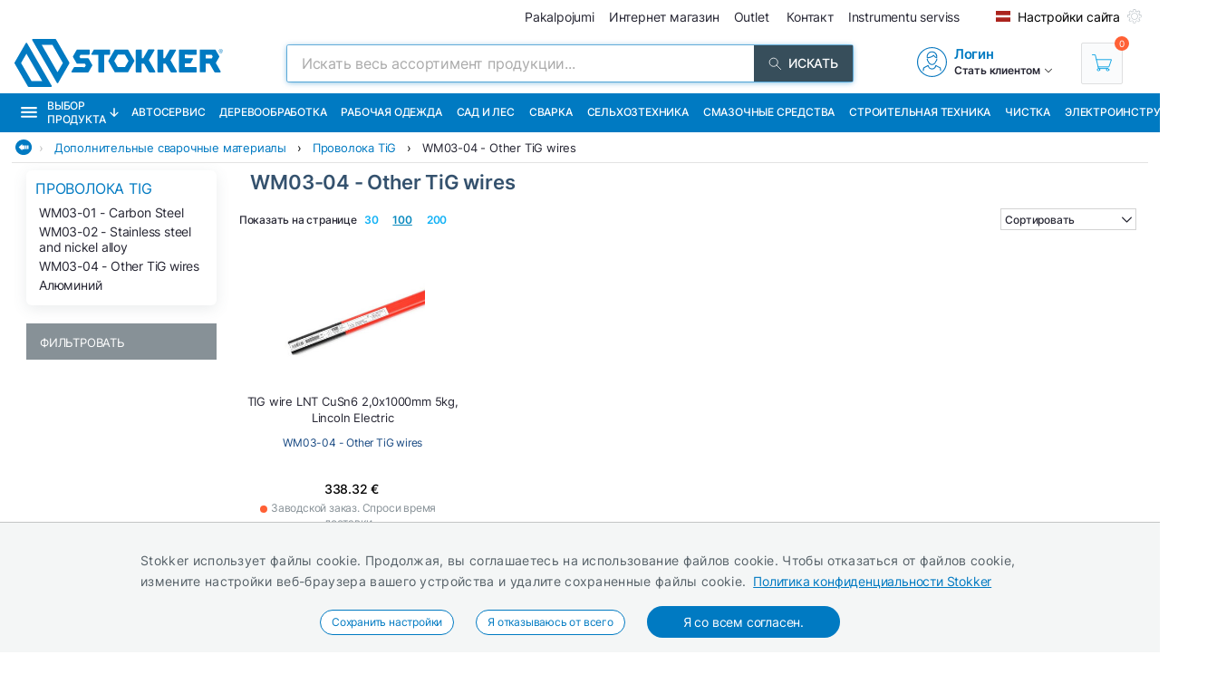

--- FILE ---
content_type: text/html; charset=utf-8
request_url: https://ru.stokker.lv/podgruppa/wm03-04/citas-tig-stieples
body_size: 39118
content:
<!DOCTYPE html><html lang="ru"><head><meta charSet="utf-8"/><link rel="preconnect" href="https://media.stokker.com"/><link rel="dns-prefetch" href="https://media.stokker.com"/><meta name="google-site-verification" content="PiUvzfvegfvY6Waz41OzgkBIc5DHZBF5QB64KXcOtnc"/><link rel="canonical" href="https://www.stokker.lv/apaksgrupa/wm03-04/citas-tig-stieples"/><link rel="alternate" hrefLang="en" href="https://www.stokker.com/subgroup/wm03-04/other-tig-wires"/><link rel="alternate" hrefLang="et-EE" href="https://www.stokker.ee/alamgrupp/wm03-04/muud-tig-traadid"/><link rel="alternate" hrefLang="fi-FI" href="https://www.stokker.fi/alaryhma/wm03-04/muut-tig-langat"/><link rel="alternate" hrefLang="lt-LT" href="https://www.stokker.lt/podgruppa/wm03-04/kitos-tig-pridetines-vielos"/><link rel="alternate" hrefLang="lv-LV" href="https://www.stokker.lv/apaksgrupa/wm03-04/citas-tig-stieples"/><base href="/" lang="undefined"/><title>WM03-04 - Other TiG wires |  
              Stokker - инструменты, техника, сервис</title><link rel="apple-touch-icon" sizes="180x180" href="/fav/apple-touch-icon.png?v=q1gfts456p"/><link rel="icon" type="image/png" sizes="32x32" href="/fav/favicon-32x32.png?v=q1gfts456p"/><link rel="icon" type="image/png" sizes="194x194" href="/fav/favicon-194x194.png?v=q1gfts456p"/><link rel="icon" type="image/png" sizes="192x192" href="/fav/android-chrome-192x192.png?v=q1gfts456p"/><link rel="icon" type="image/png" sizes="16x16" href="/fav/favicon-16x16.png?v=q1gfts456p"/><link rel="manifest" href="/fav/site.webmanifest?v=q1gfts456p"/><link rel="mask-icon" href="/fav/safari-pinned-tab.svg?v=q1gfts456p" color="#007ac2"/><link rel="shortcut icon" href="/fav/favicon.ico?v=q1gfts456p"/><meta name="msapplication-TileColor" content="#2b5797"/><meta name="msapplication-TileImage" content="/fav/mstile-144x144.png?v=q1gfts456p"/><meta name="msapplication-config" content="/fav/browserconfig.xml?v=q1gfts456p"/><meta name="theme-color" content="#ffffff"/><meta http-equiv="X-UA-Compatible" content="IE=edge"/><meta http-equiv="content-type" content="text/html; charset=utf-8"/><meta name="facebook-domain-verification" content="o35qkqcc98np9u6l5j9fcf4np7fa4b"/><meta name="SKYPE_TOOLBAR" content="SKYPE_TOOLBAR_PARSER_COMPATIBLE"/><meta name="format-detection" content="telephone=no"/><meta name="viewport" content="width=device-width, initial-scale=1.0,
            user-scalable=0, initial-scale=1, maximum-scale=5 shrink-to-fit=no"/><meta name="robots" content="INDEX,FOLLOW"/><meta name="keywords" content=""/><meta name="description" content=" "/><meta property="og:title" content="WM03-04 - Other TiG wires |  
              Stokker - инструменты, техника, сервис"/><meta property="og:image" content="https://media.stokker.com/cat/wm03-04-275.jpg"/><meta property="og:description" content=" "/><meta property="og:url" content=""/><meta property="og:type" content="website"/><meta name="next-head-count" content="38"/><link data-next-font="" rel="preconnect" href="/" crossorigin="anonymous"/><script id="gcm-default" data-nscript="beforeInteractive">
      window.dataLayer = window.dataLayer || [];
      function gtag(){dataLayer.push(arguments);}
      gtag('consent', 'default', {
              ad_storage: 'denied',
              analytics_storage: 'denied',
              ad_user_data: 'denied',
              ad_personalization: 'denied',
              personalization_storage: 'denied',
              functionality_storage: 'granted',
              security_storage: 'granted',
              wait_for_update: 500
            });
    </script><link rel="preload" href="/_next/static/css/13e80983c9677cf8.css" as="style"/><link rel="stylesheet" href="/_next/static/css/13e80983c9677cf8.css" data-n-g=""/><link rel="preload" href="/_next/static/css/e9ea458e815c7b0f.css" as="style"/><link rel="stylesheet" href="/_next/static/css/e9ea458e815c7b0f.css" data-n-p=""/><noscript data-n-css=""></noscript><script defer="" nomodule="" src="/_next/static/chunks/polyfills-c67a75d1b6f99dc8.js"></script><script defer="" src="/_next/static/chunks/9688.30c361aa19eb50d4.js"></script><script defer="" src="/_next/static/chunks/1386-0de171bf075795b1.js"></script><script defer="" src="/_next/static/chunks/575.87f6cd7211d7edac.js"></script><script defer="" src="/_next/static/chunks/1433.7f3cf3feadddb779.js"></script><script defer="" src="/_next/static/chunks/1129-c697a7a82079a360.js"></script><script defer="" src="/_next/static/chunks/620-d803115570f5f732.js"></script><script defer="" src="/_next/static/chunks/915-228aa62f7775e8f0.js"></script><script defer="" src="/_next/static/chunks/6226.b8ab6dd4e205c1b2.js"></script><script src="/_next/static/chunks/webpack-6633d33affa580d3.js" defer=""></script><script src="/_next/static/chunks/framework-a3cbab521d0fa57a.js" defer=""></script><script src="/_next/static/chunks/main-e02d4ee2ebab4c21.js" defer=""></script><script src="/_next/static/chunks/pages/_app-f5f8b9e68815fd49.js" defer=""></script><script src="/_next/static/chunks/2949-148e213c6707cb6a.js" defer=""></script><script src="/_next/static/chunks/4664-34e274a8c65d2638.js" defer=""></script><script src="/_next/static/chunks/7036-2c707b3dadb1aa5d.js" defer=""></script><script src="/_next/static/chunks/6915-d17764930b29b78f.js" defer=""></script><script src="/_next/static/chunks/7871-204c62ca31bdd2e5.js" defer=""></script><script src="/_next/static/chunks/pages/category/%5Bid%5D-f8120bca175e34f3.js" defer=""></script><script src="/_next/static/qYKDQvVpetzvs7DDKbWuq/_buildManifest.js" defer=""></script><script src="/_next/static/qYKDQvVpetzvs7DDKbWuq/_ssgManifest.js" defer=""></script><style id="server-side-styles">.wrapper-0-2-1 {
  left: 0;
  width: 100%;
  bottom: 0;
  opacity: 1;
  padding: 16px 24px;
  z-index: 9999;
  position: fixed;
  background: #F4F6F6;
  border-top: 1px solid rgb(0 0 0 / 20%);
  box-sizing: border-box;
  text-align: center;
  transition: all 600ms ease;
}
.fadeOut-0-2-2 {
  opacity: 0;
  transform: translateY(100%);
}
.cookieNotification-0-2-3 {
  width: 100%;
  margin: auto;
  max-width: 970px;
  text-align: left;
  line-height: 1.7;
}
.cookieLabelWrapper-0-2-4 {
  width: 100%;
  margin: auto;
  max-width: 970px;
  line-height: 1.7;
}
.cookieLabel-0-2-5 {
  font-size: 14px;
  font-weight: 400;
  letter-spacing: 0.32px;
}
.privacyPolicyLink-0-2-6 {
  font-size: 14px;
  font-weight: 400;
  margin-left: 8px;
  text-decoration: underline;
}
.cookieButtons-0-2-7 {
  margin: 16px auto auto 0;
  display: flex;
  align-items: center;
  justify-content: center;
}
.cookieSettingsButton-0-2-8 {
  color: #007ac2;
  border: 1px solid;
  cursor: pointer;
  margin: auto 12px;
  display: inline-block;
  padding: 3px 12px;
  font-size: 12px;
  background: #fff;
  border-radius: 30px;
  text-decoration: none;
}
.cookieConfirmButton-0-2-9 {
  color: #fff;
  cursor: pointer;
  margin: auto 12px;
  padding: 6px 40px;
  font-size: 14px;
  background: #007ac2;
  border-radius: 30px;
}
.overlay-0-2-10 {
  top: 0;
  left: 0;
  width: 100%;
  height: 100%;
  display: flex;
  z-index: 10000;
  position: fixed;
  background: rgba(0,0,0,0.5);
  align-items: center;
  justify-content: center;
}
.modal-0-2-11 {
  width: 90%;
  padding: 24px 24px;
  max-width: 600px;
  background: #fff;
  box-shadow: 0 6px 30px rgba(0,0,0,0.2);
  text-align: left;
  border-radius: 8px;
}
.title-0-2-12 {
  margin: 0 0 8px 0;
  font-size: 18px;
}
.intro-0-2-13 {
  color: #566168;
  font-size: 14px;
  font-weight: 400;
  margin-bottom: 16px;
  letter-spacing: 0.32px;
}
.checkboxRow-0-2-14 {
  border: 1px solid #eee;
  display: flex;
  padding: 8px;
  border-radius: 2px;
  margin-bottom: 16px;
  flex-direction: column;
}
.checkboxLabelRow-0-2-15 {
  cursor: pointer;
  display: flex;
  align-items: center;
}
.checkboxInput-0-2-16 {
  width: 16px;
  cursor: pointer;
  height: 16px;
  margin-right: 8px;
}
.checkboxDescription-0-2-17 {
  color: #666;
  font-size: 0.9em;
  margin-top: 5px;
}
.securityRow-0-2-18 {
  border: none;
  display: flex;
  padding: 8px;
  border-radius: 2px;
  margin-bottom: 16px;
  flex-direction: column;
}
.popupButtonRow-0-2-19 {
  gap: 8px;
  display: flex;
  margin-top: 24px;
  justify-content: flex-end;
}
.cancelButton-0-2-20 {
  color: #374E5B;
  border: 1px solid #c2c7cb;
  cursor: pointer;
  padding: 8px 12px;
  background: transparent;
  border-radius: 6px;
}
.saveButton-0-2-21 {
  color: #fff;
  border: none;
  cursor: pointer;
  padding: 8px 14px;
  background: #007ac2;
  border-radius: 6px;
}
.buttonGroup-0-2-22 {
  gap: 8px;
  display: flex;
  margin-top: 24px;
  justify-content: flex-end;
}
.denyAllButton-0-2-23 {
  color: white;
  border: none;
  cursor: pointer;
  padding: 10px 15px;
  border-radius: 6px;
  background-color: #f44336;
}
.saveButtonAlt-0-2-24 {
  color: white;
  border: none;
  cursor: pointer;
  padding: 10px 15px;
  border-radius: 6px;
  background-color: #007bff;
}
.acceptAllButton-0-2-25 {
  color: white;
  border: none;
  cursor: pointer;
  padding: 10px 15px;
  border-radius: 6px;
  background-color: #4CAF50;
}
.cookieChangeButton-0-2-26 {
  left: 10px;
  color: #fff;
  width: 32px;
  border: 1px solid #007ac2;
  bottom: 10px;
  cursor: pointer;
  height: 32px;
  display: flex;
  padding: 4px;
  z-index: 10001;
  position: fixed;
  align-items: center;
  border-radius: 50%;
  justify-content: center;
  background-color: #fff;
}
.layout-0-2-37 {
  max-height: 100dvh;
}
.loadingGear-0-2-38 {
  top: 0%;
  left: 0%;
  width: 100%;
  height: 100%;
  display: flex;
  z-index: 9999;
  position: fixed;
  background: rgba(0,0,0,0.2);
  align-items: center;
  justify-content: center;
}
.emailSendForm-0-2-128 {
  margin:  1rem auto;
}
@media screen and (max-width: 660px) {
  .emailSendForm-0-2-128 {
    width: 100%;
  }
}
  .sendFormBox-0-2-129 {
    width: 100%;
    display: flex;
    align-items: center;
    justify-content: center;
  }
  .sendFormInputBoxTopLeft-0-2-130 {
    width: 50%;
    margin: 4px 6px 4px 0;
  }
  .sendFormInputBoxTopRight-0-2-131 {
    width: 50%;
    margin: 4px 0 4px 6px;
  }
  .sendFormInputBottomTopLeft-0-2-132 {
    width: 70%;
    margin: 4px 6px 4px 0;
  }
  .sendFormInput-0-2-133 {
    width: 100%;
    border: 1px solid #d3d3d3;
    padding: 6px 6px 6px 8px;
    box-sizing: border-box;
  }
  .sendFormInput-0-2-133:focus {
    outline: none;
  }
  .sendFormInput-0-2-133::placeholder {
    color: #a3aaaf;
  }
  .sendFormInput-0-2-133::-ms-input-placeholder {
    color: #a3aaaf;
  }
  .borderRed-0-2-134 {
    border: 1px solid #ff6035 !important;
  }
  .normalBorder-0-2-135 {
    border: 1px solid #d3d3d3 !important;
  }
  .sendFormButton-0-2-136 {
    width: 30%;
    cursor: pointer;
    margin: 4px 0 4px 6px;
    display: flex;
    padding: 6px 6px 6px 6px;
    background: #00A651;
    align-items: center;
    border-radius: 2px;
    justify-content: center;
  }
  .sendFormButtonLabel-0-2-137 {
    color: #fff;
    display: block;
    font-size: 14px;
    font-weight: 500;
    text-transform: uppercase;
  }
  .privacyPolicyBox-0-2-138 {
    width: 100%;
    display: flex;
    align-items: center;
    justify-content: flex-start;
  }
  .privacyPolicyInput-0-2-139 {
    margin-right: 6px;
  }
  .privacyPolicyButton-0-2-140 {
    cursor: pointer;
    font-size: 11px;
    font-weight: 400;
  }
  .footerLogoLink-0-2-141 {
    display: block;
    margin-bottom: 32px;
  }
  .conditionsWrapper-0-2-142 {
    width: 60%;
    height: 90vh;
    padding: 32px;
    overflow: auto;
    position: relative;
    background: #fff;
  }
  .conditionsWrapper-0-2-142::-webkit-scrollbar {
    width: 5px;
    height: 5px;
  }
  .conditionsWrapper-0-2-142::-webkit-scrollbar-track {
    width: 12px;
    background: #eee;
    box-shadow: inset 0 0 5px grey;
    border-radius: 3px;
  }
  .conditionsWrapper-0-2-142::-webkit-scrollbar-thumb {
    background: #aaa;
    border-radius: 3px;
  }
  .conditionsWrapper-0-2-142::-webkit-scrollbar-thumb:hover {
    background: #888;
  }
  .conditionsCloseButton-0-2-143 {
    top: 16px;
    right: 16px;
    width: 18px;
    cursor: pointer;
    height: 18px;
    z-index: 999;
    position: absolute;
  }
  .errorText-0-2-144 {
    color: #ff6035;
    margin: 6px 0;
    font-size: 14px;
    font-weight: 500;
  }
  .successText-0-2-145 {
    color: #00A651;
    margin: 6px 0;
    font-size: 14px;
    font-weight: 500;
  }
  .gray-0-2-146 {
    cursor: not-allowed;
    background: #566168;
  }
  .footer-0-2-108 {
    width: 100%;
    padding: 0 32px;
    background-color: #F4F6F6;
  }
@media screen and (min-width: 660px) and (max-width: 1024px) {
  .footer-0-2-108 {
    padding: 0;
  }
}
@media screen and (max-width: 660px) {
  .footer-0-2-108 {
    padding: 0;
  }
}
  .layout-0-2-109 {
    width: 100%;
    margin: auto;
    display: flex;
    padding: 64px 0;
    max-width: 1460px;
    justify-content: space-around;
  }
@media screen and (min-width: 660px) and (max-width: 1024px) {
  .layout-0-2-109 {
    padding: 32px 0;
    flex-direction: column;
  }
}
@media screen and (max-width: 660px) {
  .layout-0-2-109 {
    padding: 32px 0;
    flex-direction: column;
  }
}
  .linksWrapper-0-2-110 {
    width: 30%;
    display: flex;
    align-items: flex-start;
    flex-direction: column;
    justify-content: flex-start;
  }
@media screen and (min-width: 660px) and (max-width: 1024px) {
  .linksWrapper-0-2-110 {
    width: 50%;
    padding: 0 32px 32px 32px;
  }
}
@media screen and (max-width: 660px) {
  .linksWrapper-0-2-110 {
    width: 100%;
    padding: 0 16px 32px 16px;
  }
}
  .linksTitle-0-2-111 {
    color: #007ac2;
    margin: 0 0 24px 0;
    font-size: 14px;
    font-weight: 600;
    text-transform: uppercase;
  }
  .link-0-2-112 {
    color: #3d4950;
    margin: 0 0 8px 0;
    display: block;
    font-size: 14px;
    font-weight: 500;
  }
  .partnerLogos-0-2-113 {
    width: 100%;
    margin: auto auto 0 auto;
    display: flex;
    align-items: center;
    justify-content: flex-start;
  }
@media screen and (min-width: 660px) and (max-width: 1024px) {
  .partnerLogos-0-2-113 {
    width: 100%;
    margin: 16px 0 0 0;
  }
}
@media screen and (max-width: 660px) {
  .partnerLogos-0-2-113 {
    width: 100%;
    margin: 16px 0 0 0;
  }
}
  .partnerLink-0-2-114 {
    width: 40%;
  }
  .partnerLogo-0-2-115 {
    width: 90%;
    height: auto;
  }
  .contactInfoWrapper-0-2-116 {
    width: 50%;
    display: flex;
    padding: 0 0 0 64px;
    align-items: flex-start;
    flex-direction: column;
    justify-content: flex-start;
  }
@media screen and (min-width: 660px) and (max-width: 1024px) {
  .contactInfoWrapper-0-2-116 {
    width: 80%;
    padding: 0 32px 16px 32px;
  }
}
@media screen and (max-width: 660px) {
  .contactInfoWrapper-0-2-116 {
    width: 100%;
    padding: 0 16px 16px 16px;
  }
}
  .companyLogo-0-2-117 {
    width: 50%;
    height: auto;
  }
  .infoText-0-2-118 {
    color: #3d4950;
    font-size: 14px;
  }
  .contactIcon-0-2-119 {
    filter: brightness(0) saturate(100%) invert(61%) sepia(8%)
      saturate(344%) hue-rotate(159deg) brightness(92%) contrast(89%);
  }
  .contactBox-0-2-120 {
    margin: 4px 0;
    display: flex;
    align-items: center;
    justify-content: center;
  }
  .contactLink-0-2-121 {
    color: #3d4950;
    margin: 0 0 0 16px;
    font-size: 14px;
    font-weight: 600;
  }
  .contactText-0-2-122 {
    color: #3d4950;
    margin: 0 0 0 16px;
    font-size: 14px;
  }
  .blue-0-2-123 {
    color: #007ac2;
  }
  .black-0-2-124 {
    color: #3d4950;
  }
  .socialLogo-0-2-125 {
    filter: grayscale(100%);
    margin: 0 16px 0 0;
    opacity: 0.3;
  }
  .socialLogo-0-2-125:hover {
    filter: none;
    opacity: 1;
  }
  .underline-0-2-126 {
    width: calc(100% + 64px);
    margin: 0 -32px 0 -32px;
    display: flex;
    position: relative;
    background: #566168;
    align-items: center;
    justify-content: center;
  }
@media screen and (min-width: 660px) and (max-width: 1024px) {
  .underline-0-2-126 {
    width: 100%;
    margin: 0;
    padding: 0 8px;
    justify-content: center;
  }
}
@media screen and (max-width: 660px) {
  .underline-0-2-126 {
    width: 100%;
    margin: 0;
    padding: 0 8px;
    justify-content: space-between;
  }
}
  .underlineText-0-2-127 {
    color: #c2c7cb;
    margin: 8px 0;
    font-size: 14px;
    font-weight: 500;
  }
  .layout-0-2-40 {
    width: 100%;
    margin: auto;
    display: flex;
    padding: 8px;
    max-width: 1580px;
    align-items: center;
    justify-content: space-between;
  }
  .navigate_wrapper-0-2-41 {
    margin: 0 -24px 0 auto;
    display: flex;
    align-items: center;
    justify-content: center;
  }
  .link_wrapper-0-2-42 {
    width: fit-content;
    margin: 0 24px;
  }
  .topText-0-2-43 {
    color: #262633;
    font-size: 14px;
  }
  .topText-0-2-43 span {
    color: #00A651;
  }
  .shine-0-2-44 {
    display: block;
    animation: 3.5s shine linear infinite;
    background: linear-gradient(110deg, #ececec 8%, #f5f5f5 18%, #ececec 33%);
    border-radius: 5px;
    background-size: 300% 100%;
  }
  .skeleton-0-2-45 {
    width: 500px;
    height: 18px;
  }
  .skeletonLinks-0-2-46 {
    width: 345px;
    height: 20px;
  }
  .skeletonButton-0-2-47 {
    width: 100px;
    height: 20px;
  }
  .compareLink-0-2-48 {
    width: 14px;
    height: 14px;
    margin: auto 16px auto auto;
    display: flex;
    align-items: center;
    justify-content: center;
  }
  .compareLink-0-2-48 span {
    color: #007ac2;
    margin: auto auto auto 4px;
    display: block;
    font-size: 12px;
    font-weight: 500;
  }
  .phoneImage-0-2-49 {
    width: 16px;
    height: 16px;
    display: inline-block;
    margin-right: 4px;
    vertical-align: middle;
  }
  .topLink-0-2-50 {
    margin-right: 16px;
  }
  .topLinkLabel-0-2-51 {
    color: #262633;
    font-size: 14px;
  }
  .topLinkLabel-0-2-51:active {
    color: rgba(38, 38, 51, .8);
  }
  .settingsButtonWrapper-0-2-52 {
    display: flex;
    align-items: flex-end;
    justify-content: center;
  }
  .customIcon-0-2-53 {
    margin-right: 16px;
  }
  .layout-0-2-54 {
    width: 100%;
    margin: 6px auto;
    display: flex;
    max-width: 1460px;
    align-items: center;
    justify-content: space-between;
  }
  .search-0-2-55 {
    width: 50%;
    max-width: 800px;
  }
  .img-0-2-56 {
    margin: 0;
    display: block;
    padding: 0;
  }
  .rightBlock-0-2-57 {
    width: fit-content;
    display: flex;
    align-items: center;
    justify-content: space-between;
  }
  .account-0-2-58 {
    margin-right: 32px;
  }
  .layout-0-2-59 {
    left: -16px;
    width: calc(100% + 32px);
    z-index: 997;
    position: relative;
    background: #007ac2;
    padding-left: 16px;
  }
  .layoutCommon-0-2-60 {
    margin: auto;
    display: flex;
    max-width: 1460px;
    align-items: stretch;
    justify-content: left;
  }
  .nav_layout-0-2-61 {
    top: 100%;
    left: 50%;
    padding: 16px;
    z-index: 999;
    position: absolute;
    transform: translate(-50%);
    background: #fff;
    box-shadow: 0px 5px 10px rgb(0 0 0 / 50%);
  }
  .nav_layout_1-0-2-62 {
    top: 100%;
    padding: 8px 16px;
    z-index: 999;
    position: absolute;
    max-width: 800px;
    background: #fff;
    box-shadow: 0px 5px 10px rgb(0 0 0 / 50%);
  }
  .nav_wrapper_1-0-2-63 {
    display: flex;
    justify-content: space-between;
  }
  .nav_wrapper_2-0-2-64 {
    display: flex;
  }
  .nav_wrapper_3-0-2-65 {
    margin-right: 40px;
  }
  .nav_banners-0-2-66 {
    width: 280px;
    margin: 16px auto auto auto;
    display: flex;
    flex-direction: column;
  }
  .banner_img-0-2-67 {
    height: inherit;
  }
  .brands-0-2-68 {
    width: 100%;
    margin: 24px auto auto auto;
    display: flex;
    flex-wrap: wrap;
    max-width: 1460px;
    align-content: center;
    justify-content: center;
  }
  .links_v1-0-2-69 {
    margin: auto auto 8px auto;
  }
  .links_v2-0-2-70 {
    margin: auto auto 0 0;
  }
  .allCategories-0-2-71 {
    cursor: pointer;
    height: 43px;
    display: flex;
    padding: 0 6px;
    position: relative;
    background: #135782;
    align-items: center;
    border-bottom: 2px solid transparent;
    justify-content: center;
  }
  .allCategories-0-2-71:hover {
    border-bottom: 2px solid#fff;
  }
  .allCategoriesTitle-0-2-72 {
    color: #fff;
    font-size: 12px;
    font-weight: 500;
    text-transform: uppercase;
  }
  .categoriesList-0-2-73 {
    gap: 0px;
    margin: 0;
    padding: 0;
    min-width: 700px;
    list-style: none;
    column-count: 2;
    list-style-type: none;
    list-style-position: inside;
  }
  .listItem-0-2-74 {
    width: calc(100% - 10px);
    box-sizing: border-box;
  }
  .listItem-0-2-74:hover {
    color: #007ac2;
    background: rgb(0 122 194 / 8%);
  }
  .listItemActive-0-2-75 {
    color: #007ac2;
    background: rgb(0 122 194 / 8%);
  }
  .categoriesLink-0-2-76 {
    margin-left: 10px;
  }
  .shadow_v1-0-2-77 {
    top: 0;
    left: 0;
    width: 100%;
    height: 100%;
    z-index: 989;
    position: fixed;
    background: rgba(0,0,0, .3);
  }
  .imgBanners-0-2-78 {
    width: 100%;
    height: auto;
  }
  .layoutNews-0-2-79 {
    margin: auto;
    display: flex;
    max-width: 1460px;
    align-items: end;
    justify-content: space-between;
  }
  .nTitle-0-2-80 {
    margin: 12px 0 4px 0;
    font-size: 20px;
    font-weight: 400;
  }
  .nTitleLink-0-2-81 {
    color: #fff;
  }
  .nText-0-2-82 {
    color: #e0e0e0;
    margin: 4px 0 12px 0;
    font-size: 14px;
    font-weight: 300;
  }
  .nSearchBox-0-2-83 {
    display: flex;
    align-items: center;
    margin-right: 16px;
    margin-bottom: 12px;
    justify-content: center;
  }
  .categoryTitle-0-2-84 {
    font-size: 14px;
    margin-left: 2px;
    letter-spacing: 0.15px;
  }
  .financeSubTitle-0-2-85 {
    color: #fff;
    font-size: 14px;
    font-weight: 300;
  }
  .financeTitleBox-0-2-86 {
    margin: auto;
    padding: 20px 0;
    position: relative;
    max-width: 1460px;
  }
  .financeTitle-0-2-87 {
    color: #fff;
    display: block;
    font-size: 24px;
    font-weight: 500;
  }
  .socialBox-0-2-88 {
    top: 10px;
    right: 20px;
    display: flex;
    position: absolute;
    align-items: center;
    justify-content: center;
  }
  .socialLink-0-2-89 {
    width: 30px;
    margin: 0 5px;
  }
  .link_v5-0-2-90 {
    color: #262633;
    width: 100%;
    display: block;
    padding: 4px 8px;
    font-size: 14px;
    font-weight: 400;
  }
  .link_v5-0-2-90:hover {
    color: #007ac2;
    background: rgb(0 122 194 / 8%);
  }
  .skeleton-0-2-91 {
    width: 100%;
    height: 43px;
    display: block;
    animation: 3.5s shine linear infinite;
    background: linear-gradient(110deg, #ececec 8%, #f5f5f5 18%, #ececec 33%);
    background-size: 300% 100%;
  }
  .navbarLinkButton-0-2-92 {
    color: #fff;
    width: fit-content;
    display: flex;
    padding: 13px 8px;
    font-size: 12px;
    align-items: center;
    font-weight: 500;
    white-space: nowrap;
    border-bottom: 2px solid#007ac2;
    text-transform: uppercase;
    justify-content: center;
  }
  .navbarLinkButton-0-2-92:hover {
    background: #0066A6;
    border-bottom: 2px solid#fff;
  }
  .navbarLinkButton_1-0-2-93 {
    color: #fff;
    width: fit-content;
    display: flex;
    padding: 13px 8px;
    font-size: 12px;
    align-items: center;
    font-weight: 500;
    white-space: nowrap;
    border-bottom: 2px solid #374e5b;
    text-transform: uppercase;
    justify-content: center;
  }
  .navbarLinkButton_1-0-2-93:hover {
    background: #374e5b;
    border-bottom: 2px solid#fff;
  }
  .brandImage-0-2-94 {
    width: auto;
    height: auto;
    display: block;
    max-width: 100%;
    max-height: 80px;
  }
  .brandLink-0-2-95 {
    flex: 0 0 16%;
    display: flex;
    padding: 24px;
    flex-wrap: wrap;
    align-content: center;
    justify-content: center;
  }
@media screen and (min-width: 660px) and (max-width: 1024px) {
  .brandLink-0-2-95 {
    flex: 0 0 30%;
    width: 100%;
    padding: 30px;
  }
}
@media screen and (max-width: 660px) {
  .brandLink-0-2-95 {
    flex: 0 0 30%;
    width: 100%;
    padding: 10px;
  }
}
  .headerBox-0-2-96 {
    width: 100%;
    margin: auto;
    padding: 8px;
    max-width: 1460px;
  }
  .headerTitle-0-2-97 {
    color: #fff;
    margin: 12px auto 6px 0;
    font-size: 22px;
    font-weight: 500;
  }
  .headerSubText-0-2-98 {
    color: #fff;
    margin: 0 auto 6px 0;
    font-size: 14px;
  }
  .header-0-2-39 {
    padding: 0 16px;
  }
  .shine-0-2-99 {
    display: block;
    animation: 3.5s shine linear infinite;
    background: linear-gradient(110deg, #ececec 8%, #f5f5f5 18%, #ececec 33%);
    border-radius: 5px;
    background-size: 300% 100%;
  }
  .sBox1-0-2-100 {
    width: 90%;
    height: 160px;
    margin: 0 auto 0 auto;
    position: relative;
  }
  .sBox1-0-2-100:after {
    top: 50%;
    left: 50%;
    width: 80%;
    filter: brightness(0) saturate(100%) invert(100%) sepia(6%)
        saturate(7498%) hue-rotate(31deg) brightness(133%) contrast(108%);
    height: 28%;
    content: &#x27;&#x27;;
    opacity: 0.3;
    z-index: 999;
    position: absolute;
    transform: translate(-50%, -50%);
    background-image: url(https://media.stokker.com/brand/stokker.svg);
    background-repeat: no-repeat;
  }
  .sBox2-0-2-101 {
    width: 100%;
    height: 25px;
    margin: 10px auto 0 auto;
  }
  .sBox3-0-2-102 {
    width: 70%;
    height: 20px;
    margin: 20px auto 0 auto;
  }
  .sBox4-0-2-103 {
    width: 40%;
    height: 20px;
    margin: 10px auto 0 auto;
  }
  .skeletons-0-2-104 {
    gap: 16px;
    width: 100%;
    margin: 32px auto;
    display: flex;
    flex-wrap: wrap;
    max-width: 1460px;
    align-items: flex-start;
    justify-content: space-between;
  }
@media screen and (max-width: 660px) {
  .skeletons-0-2-104 {
    padding: 0 16px;
  }
}
  .filterSceleton-0-2-105 {
    display: block;
  }
  .filter1-0-2-106 {
    width: 80%;
    height: 30px;
    margin: 0 auto 16px auto;
    position: relative;
  }
  .filter1-0-2-106:after {
    top: 50%;
    left: 50%;
    width: 80%;
    filter: brightness(0) saturate(100%) invert(100%) sepia(6%)
        saturate(7498%) hue-rotate(31deg) brightness(133%) contrast(108%);
    height: 28%;
    content: &#x27;&#x27;;
    opacity: 0.3;
    z-index: 999;
    position: absolute;
    transform: translate(-50%, -50%);
    background-image: url(https://media.stokker.com/brand/stokker.svg);
    background-repeat: no-repeat;
  }
  .filter2-0-2-107 {
    width: 70%;
    height: 20px;
    margin: 0 auto 16px auto;
    border-radius: 5px;
  }
  .layout-0-2-27 {
    width: 98%;
    margin: auto;
    display: table;
    padding: 0 0 32px 0;
    max-width: 1460px;
  }
  .loading-0-2-28 {
    top: 50%;
    left: 50%;
    width: 50px;
    filter: brightness(0) saturate(100%) invert(64%) sepia(18%)
      saturate(165%) hue-rotate(159deg) brightness(85%) contrast(87%);
    height: 50px;
    position: absolute;
    transform: translate(-50%, -50%);
  }
  .devNote-0-2-29 {
    top: 0;
    left: 16px;
    padding: 10px;
    z-index: 9999;
    position: fixed;
  }
  .devNoteIcon-0-2-30 {
    width: 32px;
    cursor: pointer;
  }
  .devNoteModal-0-2-31 {
    top: 100%;
    left: 0;
    width: 400px;
    border: 1px solid #ddd;
    padding: 0px;
    z-index: 9999;
    position: absolute;
    background: white;
    box-shadow: 0 0 10px 0 rgba(0,0,0,0.1);
    border-radius: 4px;
  }
  .titleBlock-0-2-32 {
    width: 79%;
    height: fit-content;
    margin: 0 1% 0 21%;
    position: relative;
  }
@media screen and (max-width: 660px) {
  .titleBlock-0-2-32 {
    width: 96%;
    margin: 1% 2% 0% 2%;
  }
}
  .contentName-0-2-33 {
    color: #35526E;
    width: 100%;
    height: fit-content;
    margin: 0 0 16px 0;
    font-size: 22px;
    font-weight: 600;
  }
@media screen and (max-width: 660px) {
  .contentName-0-2-33 {
    width: 96%;
    margin: 8px auto 8px auto;
  }
}
  .contentText-0-2-34 {
    color: #262633;
    width: 100%;
    height: fit-content;
    font-size: 15px;
    font-weight: 400;
  }
@media screen and (max-width: 660px) {
  .contentText-0-2-34 {
    width: 96%;
    margin: 8px auto;
    font-size: 14px;
  }
}
  .bannersWrapper-0-2-35 {
    width: 79%;
    height: fit-content;
    margin: 0 1% 32px 21%;
    position: relative;
  }
@media screen and (max-width: 660px) {
  .bannersWrapper-0-2-35 {
    width: 96%;
    margin: 1% 2% 0% 2%;
  }
}
  .noProducts-0-2-36 {
    width: 100%;
    margin: 32px auto;
    display: flex;
    font-size: 18px;
    align-items: center;
    font-weight: 500;
    justify-content: center;
  }</style></head><body><div id="__next"><noscript><div style="width:100%;height:100dvh;display:flex;justify-content:center;align-items:center;font-size:24px;padding:10px">Your browser does not support JavaScript or it is turned off!</div></noscript><main style="position:relative;height:100dvh"><div class="cookieChangeButton-0-2-26" title="Изменить настройки файлов cookie"><img alt="Cookie Icon" loading="lazy" width="20" height="20" decoding="async" data-nimg="1" style="color:transparent" src="icons/cookie.svg"/></div><div class="layout-0-2-37"><header><div class="header-0-2-39"><div class="layout-0-2-59" style="background:#007ac2"><div class="layoutCommon-0-2-60"><div><a class="allCategories-0-2-71" style="background:#007ac2" href="/kategooriad"><img alt="Menu" loading="lazy" width="20" height="18" decoding="async" data-nimg="1" style="color:transparent;margin-right:10px" src="https://media.stokker.com/svg/menu.svg"/><span class="allCategoriesTitle-0-2-72">Выбор продукта</span><img alt="Arrow" loading="lazy" width="10" height="10" decoding="async" data-nimg="1" style="color:transparent;margin-left:5px" src="https://media.stokker.com/svg/arrow-down.svg"/></a></div><div><a class="navbarLinkButton-0-2-92" style="background:#007ac2" href="/maincat/garage/awtosierwis">Автосервис</a></div><div><a class="navbarLinkButton-0-2-92" style="background:#007ac2" href="/maincat/wood/dieriewoobrabotka">Деревообработка</a></div><div><a class="navbarLinkButton-0-2-92" style="background:#007ac2" href="/maincat/workwear/rabochaja-odiezhda">Рабочая одежда</a></div><div><a class="navbarLinkButton-0-2-92" style="background:#007ac2" href="/maincat/garden/sad-i-lies">Сад и Лес</a></div><div><a class="navbarLinkButton-0-2-92" style="background:#007ac2" href="/maincat/welding/swarka">Сварка</a></div><div><a class="navbarLinkButton-0-2-92" style="background:#007ac2" href="/maincat/agri/sielchoztiechnika">Сельхозтехника</a></div><div><a class="navbarLinkButton-0-2-92" style="background:#007ac2" href="/maincat/lubric/smazochnyie-sriedstwa">СМАЗОЧНЫЕ СРЕДСТВА</a></div><div><a class="navbarLinkButton-0-2-92" style="background:#007ac2" href="/maincat/constr/stroitielnaja-tiechnika">Строительная техника </a></div><div><a class="navbarLinkButton-0-2-92" style="background:#007ac2" href="/maincat/cleaning/chistka">Чистка</a></div><div><a class="navbarLinkButton-0-2-92" style="background:#007ac2" href="/maincat/powertool/eliektroinstrumienty">Электроинструменты</a></div></div></div></div></header><div class="skeletons-0-2-104"><div style="width:calc(20% - 32px)"><div class="filter1-0-2-106 shine-0-2-99"></div><div class="filter2-0-2-107 shine-0-2-99"></div><div class="filter2-0-2-107 shine-0-2-99"></div><div class="filter2-0-2-107 shine-0-2-99"></div><div class="filter2-0-2-107 shine-0-2-99"></div><div class="filter2-0-2-107 shine-0-2-99"></div><div class="filter2-0-2-107 shine-0-2-99"></div></div><div style="width:calc(20% - 32px)"><span class="sBox1-0-2-100 shine-0-2-99"></span><span class="sBox2-0-2-101 shine-0-2-99"></span><span class="sBox3-0-2-102 shine-0-2-99"></span><span class="sBox4-0-2-103 shine-0-2-99"></span></div><div style="width:calc(20% - 32px)"><span class="sBox1-0-2-100 shine-0-2-99"></span><span class="sBox2-0-2-101 shine-0-2-99"></span><span class="sBox3-0-2-102 shine-0-2-99"></span><span class="sBox4-0-2-103 shine-0-2-99"></span></div><div style="width:calc(20% - 32px)"><span class="sBox1-0-2-100 shine-0-2-99"></span><span class="sBox2-0-2-101 shine-0-2-99"></span><span class="sBox3-0-2-102 shine-0-2-99"></span><span class="sBox4-0-2-103 shine-0-2-99"></span></div><div style="width:calc(20% - 32px)"><span class="sBox1-0-2-100 shine-0-2-99"></span><span class="sBox2-0-2-101 shine-0-2-99"></span><span class="sBox3-0-2-102 shine-0-2-99"></span><span class="sBox4-0-2-103 shine-0-2-99"></span></div><div style="width:calc(20% - 32px)"><span class="sBox1-0-2-100 shine-0-2-99"></span><span class="sBox2-0-2-101 shine-0-2-99"></span><span class="sBox3-0-2-102 shine-0-2-99"></span><span class="sBox4-0-2-103 shine-0-2-99"></span></div><div style="width:calc(20% - 32px)"><span class="sBox1-0-2-100 shine-0-2-99"></span><span class="sBox2-0-2-101 shine-0-2-99"></span><span class="sBox3-0-2-102 shine-0-2-99"></span><span class="sBox4-0-2-103 shine-0-2-99"></span></div><div style="width:calc(20% - 32px)"><span class="sBox1-0-2-100 shine-0-2-99"></span><span class="sBox2-0-2-101 shine-0-2-99"></span><span class="sBox3-0-2-102 shine-0-2-99"></span><span class="sBox4-0-2-103 shine-0-2-99"></span></div><div style="width:calc(20% - 32px)"><span class="sBox1-0-2-100 shine-0-2-99"></span><span class="sBox2-0-2-101 shine-0-2-99"></span><span class="sBox3-0-2-102 shine-0-2-99"></span><span class="sBox4-0-2-103 shine-0-2-99"></span></div><div style="width:calc(20% - 32px)"><span class="sBox1-0-2-100 shine-0-2-99"></span><span class="sBox2-0-2-101 shine-0-2-99"></span><span class="sBox3-0-2-102 shine-0-2-99"></span><span class="sBox4-0-2-103 shine-0-2-99"></span></div><div style="width:calc(20% - 32px)"><span class="sBox1-0-2-100 shine-0-2-99"></span><span class="sBox2-0-2-101 shine-0-2-99"></span><span class="sBox3-0-2-102 shine-0-2-99"></span><span class="sBox4-0-2-103 shine-0-2-99"></span></div><div style="width:calc(20% - 32px)"><span class="sBox1-0-2-100 shine-0-2-99"></span><span class="sBox2-0-2-101 shine-0-2-99"></span><span class="sBox3-0-2-102 shine-0-2-99"></span><span class="sBox4-0-2-103 shine-0-2-99"></span></div><div style="width:calc(20% - 32px)"><span class="sBox1-0-2-100 shine-0-2-99"></span><span class="sBox2-0-2-101 shine-0-2-99"></span><span class="sBox3-0-2-102 shine-0-2-99"></span><span class="sBox4-0-2-103 shine-0-2-99"></span></div><div style="width:calc(20% - 32px)"><span class="sBox1-0-2-100 shine-0-2-99"></span><span class="sBox2-0-2-101 shine-0-2-99"></span><span class="sBox3-0-2-102 shine-0-2-99"></span><span class="sBox4-0-2-103 shine-0-2-99"></span></div><div style="width:calc(20% - 32px)"><span class="sBox1-0-2-100 shine-0-2-99"></span><span class="sBox2-0-2-101 shine-0-2-99"></span><span class="sBox3-0-2-102 shine-0-2-99"></span><span class="sBox4-0-2-103 shine-0-2-99"></span></div></div><footer><div class="footer-0-2-108"><div class="layout-0-2-109"><div class="linksWrapper-0-2-110"><h3 class="linksTitle-0-2-111">Обслуживание клиентов</h3><a class="link-0-2-112" href="/join">StokkerPRO lojalitātes programma</a><a class="link-0-2-112" href="/stranica/stokker-serviss">Instrumentu serviss</a><a class="link-0-2-112" href="/stranica/sadarbibas-liguma-forma">Sadarbības līguma forma</a><a class="link-0-2-112" href="/stranica/precu-atgriesana">Preču atgriešana</a><a class="link-0-2-112" href="/stranica/buj">Biežāk uzdotie jautājumi</a><a class="link-0-2-112" href="/stranica/smartstokk-tirdzniecibas-iekartas">SMARTSTOKK tirdzniecības iekārtas</a><a class="link-0-2-112" href="/stranica/maurina-robotu-tehniskais-atbalsts">Mauriņa robotu tehniskais atbalsts</a><div class="partnerLogos-0-2-113"></div></div><div class="linksWrapper-0-2-110"><h3 class="linksTitle-0-2-111">Условия</h3><a class="link-0-2-112" href="/stranica/stokker-privatuma-sikdatnu-politika">Stokker privātuma/ Sīkdatņu politika</a><a class="link-0-2-112" href="/stranica/klienta-liguma-visparejie-noteikumi">Vispārējie noteikumi</a><a class="link-0-2-112" href="/stranica/stokker-e-veikala-lietosanas-noteikumi">Stokker e-veikala lietošanas noteikumi</a><a class="link-0-2-112" href="/stranica/delivery-terms-lv">Piegādes nosacījumi</a><a class="link-0-2-112" href="/stranica/esto-3">ESTO Nomaksa</a><a class="link-0-2-112" href="/stranica/inbank">Inbank nomaksa</a><a class="link-0-2-112" href="/stranica/garantijas-noteikumi">Garantijas noteikumi</a><a class="link-0-2-112" href="/stranica/servisa-pakalpojumu-noteikumi">Servisa pakalpojumu noteikumi</a><div class="partnerLogos-0-2-113"></div></div><div class="linksWrapper-0-2-110"><h3 class="linksTitle-0-2-111">Stokker</h3><a class="link-0-2-112" href="/stranica/par-uznemumu">Par uzņēmumu</a><a class="link-0-2-112" href="/team">Komanda</a><a class="link-0-2-112" href="/stranica/pievienojies-stokker-komandai">Vakances</a><a class="link-0-2-112" href="/brands">Pārstāvētie zīmoli</a><a class="link-0-2-112" href="/novinki">Jaunumi</a><a class="link-0-2-112" href="/stranica/darza-tehnikas-eksperti-">Darzatehnikaseksperti</a><a class="link-0-2-112" href="/maincat/wholesale">Vairumtirdzniecība</a><div class="partnerLogos-0-2-113"></div></div><div class="contactInfoWrapper-0-2-116"><a href="/category/ru.stokker.lv"><img alt="Logo" loading="lazy" width="0" height="0" decoding="async" data-nimg="1" class="companyLogo-0-2-117" style="color:transparent" src="https://media.stokker.com/brand/stokker.svg"/></a><p class="infoText-0-2-118">Stokker — ведущая компания по продаже и обслуживанию профессиональных инструментов и машин в странах Балтии</p><div class="contactBox-0-2-120"><img alt="Contact Info" loading="lazy" width="20" height="20" decoding="async" data-nimg="1" class="contactIcon-0-2-119" style="color:transparent" src="https://media.stokker.com/svg/person.svg"/><p class="contactText-0-2-122 black-0-2-124">Служба поддержки Пн.-Пт. 08:00-18:00</p></div><div class="contactBox-0-2-120"><img alt="Contact Info" loading="lazy" width="20" height="20" decoding="async" data-nimg="1" class="contactIcon-0-2-119" style="color:transparent" src="https://media.stokker.com/svg/call-outline.svg"/><a class="contactLink-0-2-121 blue-0-2-123" href="tel:25 484 474">25 484 474</a></div><div class="contactBox-0-2-120"><img alt="Contact Info" loading="lazy" width="20" height="20" decoding="async" data-nimg="1" class="contactIcon-0-2-119" style="color:transparent" src="https://media.stokker.com/svg/mail-outline.svg"/><a class="contactLink-0-2-121 blue-0-2-123" href="mailto:klients@stokker.com">Напишите нам</a></div><div class="contactBox-0-2-120"><img alt="Contact Info" loading="lazy" width="20" height="20" decoding="async" data-nimg="1" class="contactIcon-0-2-119" style="color:transparent" src="https://media.stokker.com/svg/location-outline.svg"/><a class="contactLink-0-2-121 blue-0-2-123" href="/contacts">Центры инструментов</a></div><p class="infoText-0-2-118">Подпишитесь на рассылку и узнавайте о лучших предложениях раньше других. Каждый месяц свежие новости, советы и предложения на ваш почтовый ящик.</p><form class="emailSendForm-0-2-128" style="width:70%;margin:16px auto 16px 0"><div class="sendFormBox-0-2-129"><div class="sendFormInputBoxTopLeft-0-2-130"><input type="text" id="footerInputFirstName" placeholder="Имя" class="sendFormInput-0-2-133 normalBorder-0-2-135"/></div><div class="sendFormInputBoxTopRight-0-2-131"><input type="text" id="footerInputLastName" placeholder="Фамилия" class="sendFormInput-0-2-133 normalBorder-0-2-135"/></div></div><div class="sendFormBox-0-2-129"><div class="sendFormInputBottomTopLeft-0-2-132"><input type="text" id="footerInputEmail" placeholder="Введите адрес электронной почты" class="sendFormInput-0-2-133 normalBorder-0-2-135"/></div><div class="sendFormButton-0-2-136"><span class="sendFormButtonLabel-0-2-137">Присоединиться</span></div></div><div class="privacyPolicyBox-0-2-138"><input type="checkbox" class="privacyPolicyInput-0-2-139 normalBorder-0-2-135"/><div class="privacyPolicyButton-0-2-140">Cогласиться с условиями</div></div></form><div class="contactBox-0-2-120"><a target="_blank" class="socialLogo-0-2-125" href="https://www.facebook.com/StokkerLatvia"><img alt="Instagram" loading="lazy" width="35" height="35" decoding="async" data-nimg="1" style="color:transparent" src="https://media.stokker.com/svg/logo-facebook-blue.svg"/></a><a target="_blank" class="socialLogo-0-2-125" href="https://www.youtube.com/channel/UCsmberSF9yOCCniJf825lYQ"><img alt="Instagram" loading="lazy" width="35" height="35" decoding="async" data-nimg="1" style="color:transparent" src="https://media.stokker.com/svg/logo-youtube.svg"/></a><a target="_blank" class="socialLogo-0-2-125" href="https://www.linkedin.com/company/stokker-latvia"><img alt="Instagram" loading="lazy" width="35" height="35" decoding="async" data-nimg="1" style="color:transparent" src="https://media.stokker.com/svg/logo-linkedin.svg"/></a><a target="_blank" class="socialLogo-0-2-125" href="https://www.instagram.com/stokker_latvija"><img alt="Instagram" loading="lazy" width="35" height="35" decoding="async" data-nimg="1" style="color:transparent" src="https://media.stokker.com/svg/logo-instagram.svg"/></a></div></div></div><div class="underline-0-2-126"><p class="underlineText-0-2-127">Знаете ли вы, что 92 из 100 клиентов порекомендуют Stokker своим друзьям или коллегам?</p></div></div></footer></div></main><div style="position:fixed;z-index:11001;top:0;left:0;right:16px;bottom:0;pointer-events:none;width:100vw;margin:0"></div><div id="example"></div></div><script id="__NEXT_DATA__" type="application/json">{"props":{"pageProps":{"data":{"companyInfo":{"name":"Stokker SIA","phone":{"label":"Служба поддержки","href":"tel:25 484 474","title":"25 484 474"},"eMail":{"label":"Электронная почта","href":"mailto:klients@stokker.com","title":"klients@stokker.com"},"sendMail":{"label":"Отправить электронное письмо","href":"/stranica/raksti-mums"},"address":{"label":"Адрес","zip":"LV1003","street":"Krasta iela 42 Riga","country":"Latvia","county":"Riga"},"regNr":{"label":"Регистрационный номер","title":"40003226944"},"vatNr":{"label":"Код НСО","title":"LV40003226944"},"swift":{"label":"SWIFT","title":"HABALV22"},"iban":{"label":"IBAN","title":"LV74HABA0001408031492"},"office":{"label":"Офис","href":"tel:+371 67245561","title":"+371 67245561"},"post":{"label":"Электронная почта","href":"mailto:birojs@stokker.com","title":"birojs@stokker.com"}},"DataAreaID":"SLV","SITE":"ru.stokker.lv","contactPageLinks":[{"label":"Центры инструментов","img":"/location-pin.svg","path":"/contacts/shops"},{"label":"Обслуживание тяжелого оборудования","img":"/wrench.svg","path":"/contacts/services"},{"label":"Команда","img":"/team.svg","path":"/team"}],"stokkerPro":{"label":"Подключившись к бонусной программе StokkerPRO, Вам не нужно носить с собой карту клиента, поскольку в качестве карты клиента используется ID-карта, Вы можете пользоваться преимуществами архива покупок в системе самообслуживания StokkerPRO, гарантия на приобретенные товары действует без чека на покупку, а услуги Stokker Finance предоставляются Вам без оплаты за договор.","mobileLabel":"Подключившись к бонусной программе StokkerPRO, Вам не нужно носить с собой карту клиента, поскольку в качестве карты клиента используется ID-карта, Вы можете пользоваться преимуществами архива покупок в системе самообслуживания StokkerPRO, гарантия на приобретенные товары действует без чека на покупку, а услуги Stokker Finance предоставляются Вам без оплаты за договор.","path":"/join","list":[{"label":"Гарантия без чека на покупку","desk":"При приобретении товаров Stokker, Вам не нужно подтверждать гарантию чеком на покупку — делопроизводство без бумаги!","img":"https://media.stokker.com/includes/stokker_pro/warranty.svg"},{"label":"Архив покупок (краткая история покупок)","desk":"StokkerPRO запоминает все Ваши покупки, будь то покупки в интернет-магазине или в центрах Stokker. Архив покупок также может подсказать подходящие расходные материалы и запчасти к приобретенным Вами товарам.","img":"https://media.stokker.com/includes/stokker_pro/receipt.svg"},{"label":"Бонусной программе StokkerPRO","desk":"Накапливайте бонусные баллы за совершенные покупки и оплачивайте до половины суммы счета","img":"https://media.stokker.com/gfx/boonusmutter.svg"},{"label":"Персональные льготы","desk":"Став участником StokkerPRO, Вы сможете получать множество замечательных предложений и персональных льгот, учитывающих Ваши предыдущие покупки и специальные пожелания.","img":"https://media.stokker.com/includes/stokker_pro/discount.svg"},{"label":"Stokker Finance без оплаты за договор ","desk":"Если Вы желаете распределить оплату за какую-либо крупную покупку, Вы можете воспользоваться услугами Stokker Finance без оплаты за договор.","img":"https://media.stokker.com/includes/stokker_pro/finance.svg"}]},"BrandPage":false,"template":"stokker","settings":{"ProBonusEnabled":1,"SalesTerms":1700,"images":{"imgLogo":"https://media.stokker.com/brand/stokker.svg","imgDpd":null,"imgDhl":null,"imgPayPAl":null,"imgVisaMaster":null,"imgSafePlaceToShop":null,"imgTrustEcommerce":null,"imgSearch":"https://media.stokker.com/gfx/icon-search-white.svg","imgGear":"https://media.stokker.com/gfx/gear.svg","imgFlag":"https://media.stokker.com/gfx/flags/ee.svg","imgAccountOut":"https://media.stokker.com/gfx/account-nophoto.svg","imgFav":"https://media.stokker.com/gfx/stokkeruusmuttersinine32x32.png","shopBasket":"https://media.stokker.com/gfx/icon-cart.svg","stokker247":"https://media.stokker.com/gfx/kaupkatte247_01_LV.png"},"links":{"linkSafePlaceToShop":"https://www.e-kaubanduseliit.ee/liidust/usaldusmargisega-e-poed-eestis","linkTrustEcommerce":"https://e-kaubanduseliit.ee/wp-content/uploads/2020/03/Trustmark-Certificate-Estonia.pdf","linkInstagram":"https://www.instagram.com/stokker_latvija","linkFacebook":"https://www.facebook.com/StokkerLatvia","linkYoutube":"https://www.youtube.com/channel/UCsmberSF9yOCCniJf825lYQ","linkLinkedIn":"https://www.linkedin.com/company/stokker-latvia","linkSendMail":{"path":"/leht/saada-kiri","title":"Отправить электронное письмо"},"linkCenters":{"path":"#","title":"Центры инструментов"},"linkStokker":"/","Dokobit":"https://gateway.dokobit.com","PrivacyPolicy":"/stranica/stokker-privatuma-sikdatnu-politika"},"meta":{"title":"Stokker - инструменты, техника, сервис","desc":" ","keyWords":"","robots":"INDEX,FOLLOW","image":"https://media.stokker.com/gfx/stokker.jpg","favIcon":"https://media.stokker.com/gfx/stokkeruusmuttersinine32x32.png"},"AskCookieConsent":1,"EnableSalesForceChat":1,"SalesForceChatName":"Chat_Team_LV","SalesForceChatDeploymentId":"5725J000000bxHv","SalesForceChatButtonId":"573AZ000000001h","SalesForceBaseLiveAgentURL":"https://d.la1-core1.sfdc-urlt2q.salesforceliveagent.com/chat","SalesForceChatEswLiveAgentDevName":"EmbeddedServiceLiveAgent_Parent04IAZ00000000062AA_182d4722bf5","SalesForceBaseLiveAgentContentURL":"https://c.la1-core1.sfdc-urlt2q.salesforceliveagent.com/content","SalesForceLanguage":"ru","SalesForceDefaultMinimizedText":"ОНЛАЙН | написать нам","SalesForceDisabledMinimizedText":"Поддержка клиентов отсутствует","SalesForceLoadingText":"Загрузка","SalesForceOfflineSupportMinimizedText":"Оставить сообщение","SalesForceUrl":"https://stokker.my.salesforce.com","SalesForceSetupUrl":"https://stokker.my.salesforce-sites.com/liveAgentSetupFlow","SalesForceID":"00D5J000000l96x","SalesForceGslbBaseURL":"https://service.force.com","authMethods":["email","smartid"],"HomePageBrands":"metabo|echo|3m|valvoline|karcher|kubota|jcb|cubcadet|lincoln|hellyhanse","GoogleSiteVerification":"PiUvzfvegfvY6Waz41OzgkBIc5DHZBF5QB64KXcOtnc","GoogleTagManager":"GTM-P8RQ67K","GoogleTagManagerTest":""},"countryPages":[{"title":"Estonia","path":"https://www.stokker.ee","img":"https://media.stokker.com/gfx/flags/ee.svg","lang":"et","country":"ee"},{"title":"Latvia","path":"https://www.stokker.lv","img":"https://media.stokker.com/gfx/flags/lv.svg","lang":"lv","country":"lv"},{"title":"Lithuania","path":"https://www.stokker.lt","img":"https://media.stokker.com/gfx/flags/lt.svg","lang":"lt","country":"lt"},{"title":"Finland","path":"https://www.stokker.fi","img":"https://media.stokker.com/gfx/flags/fi.svg","lang":"fi","country":"fi"},{"title":"Europe","path":"https://www.stokker.com","img":"https://media.stokker.com/gfx/flags/eu.svg","lang":"en","country":"com"}],"languages":[{"title":"Eesti keeles","img":"https://media.stokker.com/gfx/flags/ee.svg","lang":"et"},{"title":"По-русски","img":"https://media.stokker.com/gfx/flags/ru.svg","lang":"ru"},{"title":"Latviešu","img":"https://media.stokker.com/gfx/flags/lv.svg","lang":"lv"},{"title":"Lietuvių","img":"https://media.stokker.com/gfx/flags/lt.svg","lang":"lt"},{"title":"Suomeksi","img":"https://media.stokker.com/gfx/flags/fi.svg","lang":"fi"},{"title":"In English","img":"https://media.stokker.com/gfx/flags/eu.svg","lang":"en"}],"topLinks":[{"title":"Pakalpojumi","path":"/stranica/pakalpojumi"},{"title":"Интернет магазин","path":"/e-shop"},{"title":"Outlet","path":"/kampanija/stokker-outlet"},{"title":" Контакт","path":"/contacts"},{"title":"Instrumentu serviss","path":"/stranica/stokker-serviss"}],"footer":{"footerCustomerServices":[{"title":"StokkerPRO lojalitātes programma","path":"/join"},{"title":"Instrumentu serviss","path":"/stranica/stokker-serviss"},{"title":"Sadarbības līguma forma","path":"/stranica/sadarbibas-liguma-forma"},{"title":"Preču atgriešana","path":"/stranica/precu-atgriesana"},{"title":"Biežāk uzdotie jautājumi","path":"/stranica/buj"},{"title":"SMARTSTOKK tirdzniecības iekārtas","path":"/stranica/smartstokk-tirdzniecibas-iekartas"},{"title":"Mauriņa robotu tehniskais atbalsts","path":"/stranica/maurina-robotu-tehniskais-atbalsts"}],"footerConditions":[{"title":"Stokker privātuma/ Sīkdatņu politika","path":"/stranica/stokker-privatuma-sikdatnu-politika"},{"title":"Vispārējie noteikumi","path":"/stranica/klienta-liguma-visparejie-noteikumi"},{"title":"Stokker e-veikala lietošanas noteikumi","path":"/stranica/stokker-e-veikala-lietosanas-noteikumi"},{"title":"Piegādes nosacījumi","path":"/stranica/delivery-terms-lv"},{"title":"ESTO Nomaksa","path":"/stranica/esto-3"},{"title":"Inbank nomaksa","path":"/stranica/inbank"},{"title":"Garantijas noteikumi","path":"/stranica/garantijas-noteikumi"},{"title":"Servisa pakalpojumu noteikumi","path":"/stranica/servisa-pakalpojumu-noteikumi"}],"footerStokkerInfo":[{"title":"Par uzņēmumu","path":"/stranica/par-uznemumu"},{"title":"Komanda","path":"/team"},{"title":"Vakances","path":"/stranica/pievienojies-stokker-komandai"},{"title":"Pārstāvētie zīmoli","path":"/brands"},{"title":"Jaunumi","path":"/novinki"},{"title":"Darzatehnikaseksperti","path":"/stranica/darza-tehnikas-eksperti-"},{"title":"Vairumtirdzniecība","path":"/maincat/wholesale"}]},"deliveryCountrys":[{"id":0,"value":"LV","title":"Latvia, LV (НСО 21%)"}],"navbar":{"allCategories":[{"id":"AB","title":"Абразивы","path":"/kategoria/ab/abraziwy"},{"id":"AC","title":"Электрические принадлежности и осветительные приборы","path":"/kategoria/ac/eliektrichieskiie-prinadliezhnosti-i-oswietitielnyie-pribory"},{"id":"AM","title":"Сельскохозяйственные машины","path":"/kategoria/am/sielskochozjajstwiennyie-mashiny"},{"id":"AQ","title":"Сельскохозяйственное оборудование","path":"/kategoria/aq/sielskochozjajstwiennoie-oborudowaniie"},{"id":"CH","title":"Промышленная и автомобильная химия","path":"/kategoria/ch/promyshliennaja-i-awtomobilnaja-chimija"},{"id":"CI","title":"Режущие инструменты","path":"/kategoria/ci/riezhushtiie-instrumienty"},{"id":"CL","title":"Очистительная техника и принадлежности","path":"/kategoria/cl/ochistitielnaja-tiechnika-i-prinadliezhnosti"},{"id":"CM","title":"Строительные машины","path":"/kategoria/cm/stroitielnyie-mashiny"},{"id":"CQ","title":"Строительное оборудование","path":"/kategoria/cq/stroitielnoie-oborudowaniie"},{"id":"CT","title":"Аккумуляторные инструменты","path":"/kategoria/ct/akkumuljatornyie-instrumienty"},{"id":"EL","title":"Электрические ручные инструменты","path":"/kategoria/el/eliektrichieskiie-ruchnyie-instrumienty"},{"id":"FO","title":"Лесная техника","path":"/kategoria/fo/liesnaja-tiechnika"},{"id":"GA","title":"Садовая техника и инструменты","path":"/kategoria/ga/sadowaja-tiechnika-i-instrumienty"},{"id":"GE","title":"Генераторы","path":"/kategoria/ge/gienieratory"},{"id":"GL","title":"Коммунальная и ландшафтная техника","path":"/kategoria/gl/kommunalnaja-i-landshaftnaja-tiechnika"},{"id":"GQ","title":"Гаражное оборудование","path":"/kategoria/gq/garazhnoie-oborudowaniie"},{"id":"HE","title":"Калориферы и осушители воздуха","path":"/kategoria/he/kalorifiery-i-osushitieli-wozducha"},{"id":"HT","title":"Ручные инструменты","path":"/kategoria/ht/ruchnyie-instrumienty"},{"id":"LS","title":"Лестницы и леса","path":"/kategoria/ls/liestnitsy-i-liesa"},{"id":"LU","title":"Масла и смазки","path":"/kategoria/lu/masla-i-smazki"},{"id":"MH","title":"Оборудование для обращения с товарами","path":"/kategoria/mh/oborudowaniie-dlja-obrashtienija-s-towarami"},{"id":"MM","title":"Маркировочные и измерительные инструменты","path":"/kategoria/mm/markirowochnyie-i-izmieritielnyie-instrumienty"},{"id":"MS","title":"Сервисные и ремонтные работы","path":"/kategoria/ms/sierwisnyie-i-riemontnyie-raboty"},{"id":"PN","title":"Пневматические инструменты и компрессоры","path":"/kategoria/pn/pniewmatichieskiie-instrumienty-i-kompriessory"},{"id":"PP","title":"Средства индивидуальной защиты","path":"/kategoria/pp/sriedstwa-indiwidualnoj-zashtity"},{"id":"PR","title":"Принадлежности и брендовые товары","path":"/kategoria/pr/prinadliezhnosti-i-briendowyie-towary"},{"id":"PT","title":"Инструменты для работ с трубами","path":"/kategoria/pt/instrumienty-dlja-rabot-s-trubami"},{"id":"RE","title":"Аренда оборудования и машин","path":"/kategoria/re/arienda-oborudowanija-i-mashin"},{"id":"SP","title":"Запчасти","path":"/kategoria/sp/zapchasti"},{"id":"ST","title":"Портативные станки","path":"/kategoria/st/portatiwnyie-stanki"},{"id":"TY","title":"Шины и диски","path":"/kategoria/ty/shiny-i-diski"},{"id":"WE","title":"Сварочное оборудование","path":"/kategoria/we/swarochnoie-oborudowaniie"},{"id":"WF","title":"Рабочая одежда и рабочая обувь","path":"/kategoria/wf/rabochaja-odiezhda-i-rabochaja-obuw"},{"id":"WM","title":"Дополнительные сварочные материалы","path":"/kategoria/wm/dopolnitielnyie-swarochnyie-matierialy"},{"id":"WO","title":"Стационарные станки","path":"/kategoria/wo/statsionarnyie-stanki"}],"mainCategories":[{"id":"all","title":"Tootevalik","path":"/kategooriad"},{"id":"GARAGE","title":"Автосервис","path":"/maincat/garage/awtosierwis"},{"id":"WOOD","title":"Деревообработка","path":"/maincat/wood/dieriewoobrabotka"},{"id":"WORKWEAR","title":"Рабочая одежда","path":"/maincat/workwear/rabochaja-odiezhda"},{"id":"GARDEN","title":"Сад и Лес","path":"/maincat/garden/sad-i-lies"},{"id":"WELDING","title":"Сварка","path":"/maincat/welding/swarka"},{"id":"AGRI","title":"Сельхозтехника","path":"/maincat/agri/sielchoztiechnika"},{"id":"LUBRIC","title":"СМАЗОЧНЫЕ СРЕДСТВА","path":"/maincat/lubric/smazochnyie-sriedstwa"},{"id":"CONSTR","title":"Строительная техника ","path":"/maincat/constr/stroitielnaja-tiechnika"},{"id":"CLEANING","title":"Чистка","path":"/maincat/cleaning/chistka"},{"id":"POWERTOOL","title":"Электроинструменты","path":"/maincat/powertool/eliektroinstrumienty"}]},"labels":{"YourShoppingCartIsEmpty":"Ваша корзина пуста","HeaderBasketSubText":"Добавьте продукт или \u003cbr\u003eперейдите на \u003ca href=\"/\"\u003eглавную страницу\u003c/a\u003e","Deadline":"Cрок","Status":"Положение дел","SeeAll":"Посмотреть все","SeeProducts":"Посмотреть все Товары","PurchaseFormalization":"Оформить заказ","AddToCart":"Добавить в корзину","ProductAddedToTheComparison":"Товар добавлен в сравнение","MoreModelsAndDownloadPdf":"Больше моделей, загрузите брошюру о продукции (PDF)","AskForAnOffer":"Спросите предложение","Address":"Адрес","AskASpecialistForAdvice":"Спросите у специалиста","InTotal":"В итоге","Job":"Место работы","CentersAndMaintenance":"Центры инструментов и обслуживание","Service":"услуга","TheEshopIsAlwaysOpen":"Stokker интернет магазин","ToolCentersAndMaintenance":"Центры инструментов и сервиса","MaintenanceAndSpareParts":"Техническое обслуживание и запасные части","ManageSettings":"Изменить настройки","Confirm":"Согласен","PrivacyPolicy":"Политика конфиденциальности Stokker","CookiePolicy":"Мы используем файлы cookie на веб-сайте Stokker, чтобы предоставить вам наилучший пользовательский интерфейс. Выбирая «Я согласен», вы соглашаетесь на использование всех файлов cookie.","StatisticalCookies":"Статистические файлы cookie","AllowAllCookies":"Согласен","WhyBuy":"Зачем покупать?","CompareLengthWarning":"Сравнивается слишком много товаров!","New":"Новый","DeliveryMethod":"Информация о доставке","ShowOnPage":"Показать на странице","ProductDescription":"Описание продукта","ProductInformation":"Информация товара","Availability":"Доступность","SparePartsDrawing":"Чертеж запасных частей","Bought":"Вы купили","YouOrdered":"Вы заказали","ReadTheEntireProductDescription":"Прочитайте полное »описание продукта »","SelectSizeOrModel":"Выберите размер / модель ","PayLaterInInstallment":"Платите позже тремя частями, процентная ставка 0%","PayLaterInEqualPartsLabel":"Оплата позже в 1-3 равных частей без процентов и договорных комиссий. Никаких скрытых комиссий! Разместите заказ, и тогда мы приступим к выполнению контракта.","PurchasingThisProductYouEarn":"Приобретая данный товар, вы зарабатываете","RecommendedSellingPriceInKm":"Рекомендованная цена продажи (с НДС)","RecommendedSellingPriceWithoutKm":"Рекомендованная цена продажи (без НДС)","PurchasePriceWithoutKm":"Цена покупки (без НДС)","CampaignPurchasePriceWithoutKm":"Акционная цена покупки без НДС","Back":"вернуться","ToNextPage":"Мы отправим вас для заполнения на следующей странице","Points":"Pro гайки","Form":"Форма регистрации","CompleteIfYouJoined":"Заполните, если хотите присоединиться к компании","SubscribeToStokker":"Я также подписываюсь на информационный бюллетень Stokker","TrackTheShipment":"Oтследить заказ","Offer":"предложение","OrderName":"Название заказа","AskForAPersonalOffer":"Спросить предложение","ProductWasAddedToFavorites":"Товар добавлен в избранное","YourName":"Ваше имя, фамилия","ChooseTheNearestCenter":"Выберите ближайший центр","TechnicalSpecifications":"Техническая спецификация","LastMaintenance":"Последняя услуга","NextMaintenance":"\nСледующее техническое обслуживание","Building":"Zdanije","WeAreOpen":"Рабочее время","LastNews":"Последние новости →","VideoBlog":"Видео дневник Stokker","EditLink":"Изменить ссылку","Campaigns":"Aкция","HaveYouJoined":"Вы присоединились?","PrivacyPolicyTerm":"Stokker использует файлы cookie. Продолжая, вы соглашаетесь на использование файлов cookie. Чтобы отказаться от файлов cookie, измените настройки веб-браузера вашего устройства и удалите сохраненные файлы cookie.","Cookies":"Печенье","LookCloser":"Осмотреть поближе","CookiesNecessaryLabel":"Файлы cookie, необходимые для работы страницы","ProPrice":"ПРО цена","ActiveFilters":"Активные фильтры","Cancel":"отменить","SeeTheAlternative":"Смотреть альтернативы","Or":"или","CheckAvailability":"Проверить доступность »","PayUpTo":"Оплатите до","PersonalCode":"Персональный идентификационный номер","Expires":"Истекает","CreateAPassword":"Создать пароль","PurchaseHistory":"История покупок","NameOfProduct":"Название запаса","BillSum":"Сумма счета","ConfirmedOrder":"Заказ подтвержден","DeliverySheet":"Накладная","OrderPhase":"Фаза продажи","WorkIsInProgress":"Техническое обслуживание в процессе","WorkCompletedAndHandedOver":"Работа выполнена и передана клиенту","DepCode":"Код отдела","TypeOfAbsence":"Тип отсутствия","DatesInterval":"\nДата начала и окончания","Department":"Отдел","Created":"Создан","MaintenanceNr":"Номер обслуживания","Maintenance":"Обслуживание","NewProducts":"Новинки","Feature":"Tunnus","RepairsAndMaintenanceWorkDone":"Выберите обслуживание","AddANewRow":"Добавить новый ряд","UsedSpareParts":"Выберите запчасти","SendSparePart":"Отправить запчасть","TheCauseofTheError":"Причина ошибки","ContractExecutionWorks":"Контрактные работы в процессе","ContractMaintenanceHistory":"\nИстория обслуживания контракта","Released":"Изданный","ClientName":"Получатель","MaintenanceInterval":"Последовательность технического обслуживания","SearchByOrderNumber":"Поиск по номеру заказа","DateOfModification":"MODIFIEDDATE","BriefDescription":"Kороткoe oписание","FollowingDomain":"Ваше согласие распространяется на следующий домен","StokkerSiteUrl":"www.stokker.com/?lan_g=ru","YourConsentId":"Ваш идентификатор согласия","OrderTheProduct":"Заказать товар","Email":"Электронная почта","Agreement":"Contract","AdvertisingCookies":"Рекламные файлы cookie","SaveTheSelection":"сохранить вариант","Outlet":"Outlet","UserManuals":"Руководства","BillDate":"Дата накладной","HasBeenAccepted":"был принят","OrderToBeAssembled":"Kомплектация заказа","Prepayment":"Cчет на предоплату","TheGoodsAreSentByCourier":"Заказ отправляется курьером","OfferWaitingForCustomerResponse":"Предложение","PleasePayTheVacationPay":"Отпускные прошу заплатить","TheCreator":"Создатель","SearchByFeature":"Поиск по характеристикам...","StartDate":"Дата начала","ChangeYourConsent":"Изменить свое согласие","Select":"Выбрай","SentThePurchaseConfirmation":"Вам отправлено письмо с подтверждением заказа на эл. адрес","BackToHomePage":"« Вернуться на главную страницу","PleaseFillRequired":"Пожалуйста, заполните необходимую информацию","MaintenanceOrders":"Сервисные заказы","OnlineOrder":"Заказ через интернет","FinanceSubTitle":"Удобный способ купить товар, не оплачивая сразу всю сумму.","FinanceTitle":"Stokker Finance","TheToolYouNeedRightAway":"Получите нужный инструмент прямо сейчас - легко и быстро!","PassToRenewRules":"Чтобы обновить или заказать пароль, введите адрес электронной почты, связанный с вашей учетной записью клиента. Мы отправим ссылку для сброса пароля на указанный вами адрес электронной почты.","ResponsibleLending":"Ответственное заимствование","ConditionsForCompany":"\nУсловия для компаний","LongVersion":"Длинная версия","VersionWithPicture":"С изображением","TimeOfDay":"Время","PaymentTerm":"Срок оплаты","PricePerUnit":"цена единицы","StokkerProSubText":"Присоединяйтесь к клиентской бонусной программе StokkerPRO, собирайте бонусные гайки с каждой покупки и используйте их для оплаты последующих покупок.","IfYouHaveQuestions":"Персональное обслуживание – KLU, техническая информация на расстоянии телефонного звонка.","Articles":"Статьи","DirectedToMontonio":"Выберите способ оплаты, и вы будете перенаправлены в интернет-банк через платежное решение Montonio Finance:","SearchText2":"Попробуйте выполнить поиск по более общему ключевому слову или в единственном числе","SearchText3":"Некоторая продукция в ассортименте и в магазинах не видна в сети, для подробной информации отправьте письмо через форму ниже.","LookAtBrands":"Посмотреть бренды","SendUsALetter":"Напишите нам!","Send":"Отправить","Buy":"СОВЕРШАЙТЕ ПОКУПКИ","probonus-contact-email":"Электронная почта для информации о бонусе","MakeYourPurchasesEarn":"Сделайте свои покупки прибыльными!","AnnualpurchaseAmount":"\nГодовая сумма покупки","StokkerProText4":"Где можно пользоваться преимуществами StokkerPRO?","FollowUsOnFacebook":"Следуйте за нами также","JoinNow":"Присоединяйтесь к StokkerPRO","StokkerProKKK":"StokkerPRO ЧЗВ","Warehouse":"Склад","StokkerProText7":"Stokker PRO\u003cbr\u003e— это бонусная программа для постоянных клиентов Stokker.\u003cbr\u003e\u003cbr\u003eЯвляясь участником программы Stokker PRO\u003cbr\u003e, вы зарабатываете бонусные гайки за покупки, совершенные в центрах и интернет-магазинах Stokker\u003cbr\u003eи Вы можете оплатить до половины счета гайками.","ProductsIsNotAvailable":"Заводской заказ","HighestPriceFirst":"Дорогие вначале","LowestPriceFirst":"","PopularProductsFirst":"","Deposit":"Платеж","ThankYouForYourOrder":"Спасибо","WorkCompletedWaitingForDelivery":"Готово","JobDoneWaitingForPayment":"Закончено","DeliveryOfGoods":"Доставка товаров","Name":"Имя","NumberOfDays":"Количество дней","Substitute":"Заменятель","Unit":"Eдиница измерения","SearchbyProductorName":"Поиск по продукту или названию","Credit":"Кредит","CustomerCode":"Kод клиента","AppliesTo":"Дата окончания","MaintenanceManager":"Менеджер обслуживания","Employee":"Работник","Yes":"да","CurrentStatus":"Текущее состояние","NoProductsToCompare":"На данный момент нет товаров для сравнения. Пожалуйста, добавьте товары.","RecommendStokkerToYourFriend":"Вы рекомендовали бы Stokker своим друзьям или коллегам?","SubscribeToTheNewsletter":"Подпишитесь на нашу рассылку","UpdateData":"Cохранить изменения","ActiveOrders":"Активные заказы","OrderConfirmation":"Подтверждение заказа","ShortVersion":"Kороткая версия","StokkerPaymentLink":"Ссылка для оплаты","Hello":"Привет","AmountDue":"цена","LookingProductCategories":"Посмотреть категории продуктов","StartCollectingNuts":"Начинаю собирать гайки","StokkerProText3":"Если вы совершите покупку на сумму не менее \u003cb\u003e1000 евро\u003c/b\u003e в течение 3 лет, ваша постоянная скидка составит \u003cb\u003e8%\u003c/b\u003e, а если вы купите на сумму не менее \u003cb\u003e3000 евро\u003c/b\u003e, скидка составляет \u003cb\u003e10% \u003c/b\u003e.\u003cbr\u003e\u003cb\u003eПерсональные скидки\u003c/b\u003e добавляются в зависимости от вашей покупательской активности, предыдущих покупок и особых запросов.","JoinedTodayText":"На сегодняшний день 148 000 клиентов присоединились к программе лояльных клиентов ведущей компании по продаже и обслуживанию профессиональных инструментов и машин в странах Балтии. Присоединиться к вам!","HowTheLoyalityProgramWorks":"Как работает бонусная программа?","Look":"Cмотри","DeviceId":"Seadme tunnus","SerialId":"Seeria ID","PrivatePerson":"Частное лицо","DeviceOrMachineName":"Название устройства","Company":"Предприятие","OrderNewPass":"Заказать новый пароль","Contacts":" Контакт","TheBestOffers":"Лучшие предложения","RecentlyViewedProducts":"Последние просмотренные продукты","ProductGroupMissingData":"В этой группе товаров временно нет данных.","IfYouWantInvoiceForCompany":"Если вам нужен счет для вашей компании","Vat":"НСО","PersonalData":"Личные данные","SendEmail":"Отправить электронное письмо","SWIFT":"SWIFT","IBAN":"IBAN","Team":"Команда","HeavyMachineryService":"Обслуживание тяжелого оборудования","ForStokkerProCustomer":"Для клиента StokkerPRO","WarrantyCard":"Гарантийный талон","CustomerName":"Клиент","Signature":"Подпись","SalesDate":"Дата продажи","Seller":"Продавец","DateOfConsent":"Дата согласия","YourOrder":"Ваш заказ","DeliveryWithOneOrder":"Отправляйте заказ одной посылкой","InvoiceMade":"место счета","NameAndSignature":"(Имя, фамилия, подпись)","CheckYourSpelling":"Проверить написание","PayWithNuts":"РАСПЛАЧИВАЙТЕСЬ «ГАЙКАМИ»","StokkerProText1":"Мы ценим ваше время и делаем процесс покупок удобнее.","StokkerProText2":"Собирайте бонусные гайки от своих покупок и используйте их до половины суммы при оплате следующих покупок!","StokkerProBenefits":"Льготы StokkerPRO","ByJoiningStokkerPro":"При подключении к программе лояльности Вы автоматически \u003cspan class=\"blue\"\u003eполучаете скидку 5 %\u003c/span\u003e","Eshop":"Интернет магазин","PriceRange":"Ценовой диапазон","ProductSubGroup":"Подгруппа продуктов","Period":"период","Perhaps":"или","ContinueShopping":"« Продолжить покупки","HeadToPay":"Закажи","MayBeInterestedProducts":"Вы можете быть заинтересованы в этих продуктах","DataUpdated":"Данные обновлены","SearchText1":"Найдено 0 результатов. Советы по поиску","ProductsInShoppingCart":"Популярные и сопутствующие товары","RelatedProducts":"Сопутствующие товары","SuitableSpareParts":"Запчасти","SimilarProducts":"Похожие продукты","ToolStoreCenters":"Центры инструментов","WarrantyAgreement":"Гарантийное соглашение","PaymMode.ESTO3":"Payment in several installments","WarrantySheet":"Гарантийный талон","website.title.stokker":"Stokker - инструменты, техника, сервис","ProductPage":"Страница продукта","ToMainPage":"На заглавную страницу","LogIn":"Логин","LogOut":"Выходите","Settings":"Настройки сайта","WebSite":"Веб-сайт","Country":"Cтрана","DeliveryCountry":"Cтрана доставки","ShowPriceIncludingVat":"Показать цену с НДС","Save":"Сохрани","Trademarks":"Торговые марки","Products":"Товары","ShowMore":"Показать больше","MobileId":"Мобильный-ID","SmartId":"Smart-ID","Facebook":"Facebook","Google":"Google","JoinStokkerPro":"Присоединяйтесь к бонусной программе StokkerPRO","LogInThroughFacebook":"Войти с Facebook","SendALetter":"Напишите нам","LogInThroughIdCard":"Вход с ID-картой","Centers":"Центры инструментов","IfYouAreAStokkerCustomer":"Если вы клиент Stokker, то при первом использовании используйте пароль для заказа или войдите с помощью ID-карты.","ConfirmTheTerms":"Регистрируясь, вы принимаете наши условия использования и политику конфиденциальности.","PersonalBenefits":"Персональные льготы","CollectBonusNuts":"Собирайте бонусные орехи и платите только половину стоимости покупки","AlreadyJoinedThenLogIn":"Уже присоединились? Авторизоваться.","ChooseADeliveryMethod":"Выбрать вид поставки","PostalCode":"Почтовый индекс","ImportProductsFromExcel":"Импорт продуктов из Excel (формат должен быть XLS и заголовки в первой строке)","ImportExcel":"Загрузите файл Excel","Customer":"Kлиент","FirstAndLastName":"Имя и фамилия","StokkerAs":"Stokker AS","NeedHelp":"Нужна помощь?","CompanyName":"Название предприятия","RegNr":"Регистрационный номер","AddAComment":"Добавить комментарий","UseStokkerPRONuts":"Использовать бонусные баллы?","Apply":"Активировать","YourShoppingCart":"Ваша корзина","Price":"Цена","Amount":"Kоличество","DiscountCodeOrGiftCardNumber":"Код скидки/номер подарочной карты","Weight":"масса","PayInTotal":"Cумма","YouEarnABonusWithYourPurchase":"Вы получите бонус при покупке","ForNut":"очки","AddReference":"Добавить ссылка","Conditions":"Условия","Stokker":"Stokker","CustomerSupportDays":"Служба поддержки Пн.-Пт. 08:00-18:00","FirstName":"Имя","Surname":"Фамилия","EnterEmail":"Введите адрес электронной почты","KMKRNr":"","AddAWarrantyClaim":"Добавить гарантийную претензию","IdCardLogginSubText":"Если вы уже являетесь клиентом, мы войдем в систему. Если нет, мы зарегистрируем для вас аккаунт. Легко! ","BuyerData":"Информация о гарантийном клиенте","ContactPerson":"Контактное лицо","DeviceInformation":"Объект","BecomeACustomer":"Cтать клиентом","NotACustomerYet":"Еще не клиент? Читайте больше, присоединяйтесь к StokkerPRO и платите меньше.","IWouldLikeAnInvoiceForTheCompany":"Я хочу счет для предприятия","RegisterNo":"Регистрационный номер","Sum":"Сумма","PriceRangeEmptyAlert":"\nВ данном ценовом диапазоне товаров данной марки нет. Посмотреть другие...","FooterBottomText":"Знаете ли вы, что 92 из 100 клиентов порекомендуют Stokker своим друзьям или коллегам?","ProductCode":"Код товара","DateOfPurchase":"Дата покупки","TheDateTheErrorOccurred":"Дата возникновения дефекта","TheMainReason":"Главная причина","DescriptionOfTheProblem":"Описание проблемы","HiddenData":"Скрытые данные","PreferredPickupLocation":"Желаемое место получения","AdditionalInformation":"Дополнительная информация","AddAPicture":"Добавить изображение","FileIsSelected":"\nФайл выбран","SelectAFileToUpload":"Выбрай файл для загрузки","SelectAFile":"Выбрай файл","SearchTheEntireProductRange":"Искать весь ассортимент продукции","MyAccount":"Мой профиль","AssociatedCustomerAccounts":"Связанные аккаунты","CartAmount":"Сумма","FreeTransportation":"Бесплатная доставка","HeaderLeftTopText":"","ReadMore":"Читать далее »","WatchTheVideo":"Посмотри видео »","StokkerPro":"StokkerPRO","DokumentNr":"№. док.","RecentTransactions":"Последние транзакции","YouHaveEarned":"Ты заработал","YouCanPayForTheseProducts":"Вы можете оплатить эти товары","BillNr":"номер накладной","PayHere":"Оплатите здесь","Date":"Дата","OrderNr":"Tellimuse nr.","Language":"язык","ProductSelection":"Выбор продукта","News":"Cтатьи","Videos":"Videod","IntroTextOfTheArticle":"В раздел видео ты можешь узнать о актуальных новинках и получить ценные советы о пользовании и обслуживании техники!","SeeMoreProducts":"Bce продукты","MIN":"MIN","Epost":"Адрес эл.почты","YouAreLoggedIn":"Вы вошли в систему!","SomethingWentWrong":"Что-то пошло не так!","LogInThroughGoogle":"Войти с Google","ConvenientTracking":"Удобное отслеживание заказов и счетов","PaperlessGuarantee":"Безбумажная гарантия","ForgotPassword":"Забыли пароль?","Swift":"SWIFT","Free":"0.00 €","StreetHouseApartment":"Улица доставки","ChooseAPaymentMethod":"Выбрать вид оплаты","CountryOfBankLink":"Cтрана банковского перевода","Phone":"Номер телефона","JoinStokkerProAndPayLess":"Присоединяйтесь к StokkerPRO и платите меньше","KMNo":"Номер НДС","Nut":"гайка","Picture":"Картина","Product":"Продукт","TotalWithoutKm":"Всего (без НСО)","YouWouldEarnABonusWithThePurchase":"Вы получите бонус при покупке","FreeTransportForPackages":"БЕСПЛАТНАЯ ДОСТАВКА для посылок до 30 кг, если заказ превышает 99 евро !","ChooseALanguage":"Выбрать язык","Filter":"Фильтровать","CustumerService":"Обслуживание клиентов","Iban":"IBAN","AddMaintenance":"Добавить обслуживание\n","Join":"Присоединиться","AgreeToThePrivacyAndPurchase":"Cогласиться с условиями","StokkerFooterIntro1":"Stokker — ведущая компания по продаже и обслуживанию профессиональных инструментов и машин в странах Балтии","CustomerType":"Тип пользователя","JobType":"Тип работы","DeviceModel":"Модель","SerialNumber":"Серийный номер","Symptoms":"Симптомы","ANewJob":"Новая услуга","GetToKnowAllBrands":"Изучить все бренды »","HundredPercentInNuts":"100% в гайкях","SearchTerms":"Ключевые слова","ShowLess":"Показать меньше","IdCard":"ID-картa","FreeToJoin":"Бесплатно присоединиться","DeviceOperatingHours":"Часы работы / пробег устройства","CreationDate":"Дата создания","WhenDidItHappen":"Когда это произошло","ProceedToCheckout":"Оформить заказ","SearchForACountry":"Поиск страны","Bills":"Счета","ProductGroups":"Группы продуктов","ChooseTheNearestStokker":"Ближайший Stokker","CityMunicipality":"Город доставки","ChooseAParcelMachine":"Выберите посылочный автомат или отдел","StokkerProBonusProgram":"StokkerPRO бонус","LinkedCustomerAccounts":"Связанные аккаунты","StokkerFooterIntro2":"Подпишитесь на рассылку и узнавайте о лучших предложениях раньше других. Каждый месяц свежие новости, советы и предложения на ваш почтовый ящик.","NameOfTheDevice":"Имя устройства/машины","Invoice":" Счёт","PaymMode.bankpayment":"Банковский перевод","PaymMode.cardpayment":"Кредитная карта | Apple Pay | Google Pay | PayPal","OrderMaintenance":"Запрос на обслуживание","Sort":"Договариваться","MaintenanceAndRepair":"Техническое обслуживание/ремонт","MPN":"Код продукта производителя","AboutTheCompany":"О фирме","DlvMode.SHOP":"Я заберу его в Stokker","PaymMode.invoice":"Я хотел бы получить кредитный лимит","PaymMode.prepayment":"Я хочу получить счет на предоплату и буду платить банковским переводом","PaymMode.invoicenow":"Я хотел бы получить кредитный лимит","SuitableForAlternative":"Подходит для замены","PaymMode.leasing":"Оплата несколькими частями ","PaymMode.ESTOREGULAR":"Рассрочка Stokker","PayInInstallments":"Оплатите частями","InstallmentFrom":"Рассрочка от [price] €/мес | Калькулятор оплаты","MainWarehouse":"","Total":"Всего","ExpectedDeliveryOnOrder":"Ожидаемая поставка под заказ","ApproxtmatePayment":"Ориентировочный ежемесячный платеж","Months":"мес.","PromotionalProducts":"особые предложения","DlvMode.SHOP_PACK":"Stokker Посылочный автомат 24/7","Delete":"Удалить","Hint.DlvMode.DPD_PACK":"","Hint.DlvMode.OMNIVA_PAC":"","Hint.DlvMode.COURIER":"","Hint.PaymMode.invoice":"","Hint.PaymMode.cardpayment":"","Hint.PaymMode.ESTOREGULAR":"","Hint.PaymMode.SPLIT1":"","Hint.PaymMode.SPLIT2":"","Hint.PaymMode.SPLIT3":"","Search":"Искать","PaymMode.SPLIT1":"я заплачу в следующем месяце","PaymentReference":"","MainPage":"","ProductCost":"Стоимость товаров","PaymentLink":"Ссылка для оплаты","SumWithoutKm":"Cумма (без НСО)","EarningsAndUsesOfBonusNuts":"Заработок и использование бонуса","Authorized":"авторизованный пользователь","NotSelected":"","PhoneNotValid":"Телефон недействителен","EmailIsNotValid":"Email is not valid","StreetIsNotValid":"Add an street or check the entered data","CountryIsNotSelected":"Страна не выбрана","PaymentModeIsNotSelected":"Выбрать вид оплаты","DeliveryModeIsNotSelected":"Способ доставки не выбран","ShopIsNotSelected":"Магазин не выбран","DlvMode.DLW":"DLW курьер","DlvMode.KAUKOKIITO":"Kaukokiido courier service","DlvMode.MATKA_PACK":"Matkahuolto pickup point","DlvMode.MATKAHUOLT":"Matkahuolto courier service","DlvMode.POSTI14":"Posti parcel courier","WebOrder":"Заказ через интернет","DeliveryInfo":"Aдрес поставки","Quantity":"Kоличество","Qty":"Kоличество","OrderCanceled":"Заказ отменен","InfoEmail":"","PasswordResetLinkSendedToEmail":"Ссылка для сброса пароля отправлена ​​на вашу электронную почту","PasswordUpdated":"Пароль обновлен","MailTemplateResetPassword":"\u003cspan xss=removed\u003eЗдравствуйте [ContactName]\u003c/span\u003e\n\nВы меняете свой пароль\n \n[LinkToPasswordReset]\n\nЕсли у вас есть какие-либо вопросы, пожалуйста ответьте на это письмо или позвоните нам.\n\nС добрыми пожеланиями\nВаш Stokker","SmartIDAuthNoticeMessage":"","notification-1":"","notification-2":"","ToHomePage":"На домашнюю страницу","email-abandonedcart-title-24h":"Правильный выбор!","OrderCannotBeCompleted":"Order cannot be completed!","ContactNameNotValid":"Имя контакта неверно","SalesID":"Tellimuse nr.","PleaseCheckFormData":"Please check form data","notification-3":"","HttpErrorTitle":"УПС. ЧТО-ТО ПОШЛО НЕ ТАК!","Hint.DlvMode.MATKAHUOLT":"","Hint.DlvMode.POSTI":"","Hint.DlvMode.POSTI14":"","Hint.DlvMode.PASTS_PACK":"","Hint.DlvMode.MATKA_PACK":"","Hint.DlvMode.POSTI_PACK":"","DlvMode.PASTS_PACK":"Latvijas Pasts посылочный автомат или филиал","OrderSubText":"Мы отправили электронное письмо -//- с подтверждением и квитанцией вашего заказа. Если электронное письмо не пришло в течение двух минут, проверьте папку со спамом и проверьте, попало ли оно туда.","TrackOrder":"Отследить заказ","GTIN":"GTIN / EAN","Internal":"Войти","JoinWithIdCard":"Присоединяйтесь по id-card","UseSmartIdToJoin":"Используйте Smart-Di, чтобы присоединиться","JoinMobile":"Присоединяйтесь к мобильному","EnterNewPass":"Введите новый пароль","MyVacations":"мой отпуск","ShippingMethod":"Способ доставки","DropShipping":"Я отправлю заказ другому человеку","Hint.DlvMode.DHL":"","Hint.DlvMode.POSTI09":"","QtyInPackage":"Кол-во упаковки","sforce.embedded_svc.settings.loadingText":"Загрузка","sforce.embedded_svc.settings.offlineSupportMinimizedText":"Оставить сообщение","Password":"Пароль","CellphoneNumber":"Номер мобильного телефона","EnterMobileID":"Введите мобильный-Id","RepeatPassword":"Повторите пароль","Update":"Обновлять","EnteredPassWrong":"Вы ввели пароль неправильно!","AreaCodeRequired":"Требуется код города","DailyAllowance":"Суточные","ClosestStokker":"Выберите ближайший центр","Additionalinfo":"Дополнительная информация","SWEBTOLEADSUBMIT":"SWEBTOLEADSUBMIT","UpdatePasswordHere":"Обновить пароль здесь","OrderConfirmationEmailNotes":"","E-R":"","Measures":"Размеры","offerrequest-title":"Спросить предложение","Latvia":"Latvia","Lithuania":"Lithuania","Finland":"Finland","EU":"Europe","VAT":"НСО","NewPass":"Новый пароль","VendorAvailability":"Hа складе поставщика","WebToLeadTitle":"","ContactName":"Имя и фамилия","RedirectToHomePage":"Мы направим вас на главную страницу","OrderConfirmationEmailNotes.invoice":"","OrderConfirmationEmailNotes.leasing":"","closed":"закрыт","cm":"cm","email-sent-successfully":"E-почта отправлена успешно","form-thank-you":"Благодарим Вас за запрос.","simpleform-thank-you":"Спасибо!","EnterRecipientInformation":"Введите информацию о получателе","Estonia":"Estonia","Pcs":"шт","ConsentPersonalizationStorage":"","ConsentAnalyticsStorage":"","ConsentAdStorage":"","ConsentAdUserData":"","ConsentSecurityStorage":"","ConsentAdPersonalization":"","SendingFailed":"Sending failed, please agree with the privacy policy!","contactwithussubmit":"Спросить предложение","Tellimused":"","AXCampaigns":"Кампании AX","Found":"Найденны","WrongPassword":"Неправильный пароль","MeasurementTable":"Таблица измерений »","ProductPhotosDisclaimer":"Фото и видео носят иллюстративный характер.","AddReport":"Oтчет","ContactForm.InvalidEmailFormat":"Неверный формат электронной почты","LoginNotification":"","swebtoleadsubmit":"swebtoleadsubmit","OrderConfirmationEmailNotes.prepayment":"Спасибо за ваш заказ!\n\nЗаказ будет забронирован на следующий рабочий день после получения суммы, указанной в счете на предоплату. Если возможно, мы рекомендуем использовать немедленную оплату по банковской ссылке или кредитной карте.\n\nЗаказ, не оплаченный в установленный срок, будет аннулирован.\n\nStokker\n","Enter":"Введите","ViewOrder":"Посмотреть заказ","ConsentFunctionalityStorage":"","MailTemplateConfirmEmail":"\u003cb\u003eБлагодарим Вас за то, что присоединились к программе постоянного клиента StokkerPRO.\u003c/b\u003e\n\nДля входа в систему самообслуживания StokkerPRO используйте свой адрес электронной почты.\n\nВаши данные:\n\u003cb\u003e[customer-info]\u003c/b\u003e\n\n[LinkToConfirmEmail]\n\nМы ценим Ваше время и сделаем процесс покупки удобным. На веб-сайте Stokker и в центрах рабочих инструментов для Вас действует скидка как минимум 5% на все товары по обычной цене, на запчасти и техническое обслуживание.\n\nС добрыми пожеланиями\nВаш Stokker","ConfirmEmail":"Подтвердите адрес","ContactsData":"Контактные данные","ContactWithUsSubmit":"Спросить предложение","PartialDelivered":"Partially Shipped Out","Delivered":"Shipped Out","PartialReleased":"","Canceled":"Canceled","ConfirmOrder":"Подтвержденный","Assembly":"Сборка","Completed":"На утверждение","WithVat":"с НСО","IsThePrice":"цена составляет","product-is-not-available":"Товар не в выборе.","the-last-remaining-products":"Последние товары на складе!","Hint.DlvMode.GLS":"","CompanyAlreadyExists":"Компания уже существует","RestoreOrderLink":"\u003cp\u003eПри необходимости вы можете восстановить подписку, нажав \u003ca href=\"-/a/-\"\u003eЗдесь\u003c/a\u003e\u003c/p\u003e","Missions":"Командировки","CityOrPurposeOfMission":"Город/цель миссии","MissionTitleHotelExpenses":"Расходы на жильё","GiftCard":"Подарочная карта","WhenShopping":"При покупке","Campaign":"Aкция","Summary":" Счет","eshop.groupedproducts.SET":"/tootegrupp/cl04/tolmuimejad,Tolmuimejad kodukasutusse ja profile »,cl04;\n\n/tootegrupp/pr10/pro-boonus-tooted,Maksa 100% mutrites!,pr10;\n\n/tootegrupp/wf03/toosaapad,Vastupidavad töö- ja turvasaapad »,wf03","eshop.groupedproducts.SLV":"/kategorija/wf/darba-apgerbs-un-apavi?id=wf\u0026other=instock,Darba apģērbs un apavi »,wf;\n\n/kategorija/he/industrialie-silditaji-un-mitruma-savaceji?id=he\u0026other=instock,Sildītāji »,he;\n\n\n/kategorija/ge/generatori?id=ge\u0026other=instock,Ģeneratori »,ge;\n","eshop.groupedproducts.SFI":"","OpenTimeSunday":"Вс","tel":"Номер телефона","UNIT.CLL":"коробка","UNIT.H":"h","UNIT.KG":"кг","UNIT.KM":"km","UNIT.MIN":"min","UNIT.ML":"ml","UNIT.PCS":"шт","UNIT.SET":"комплект","UNIT.PAIR.plural":"пара","UNIT.PACK.plural":"пакет","UNIT.SET.plural":"комплект","UNIT.CLL.plural":"коробка","Error":"Ошибка","PriceTags":"Ценники","thank-you-newsletter":"Спасибо, рассылка подписана.","Title-Shops":"","Title-Team":"","OrderTracking":"Отслеживание заказа","RentalCompany":"Компания по прокату","DlvMode.CARGO-COUR":"Cargobus courier service","EmptyDialChanged":"Внимание! У вас не было кода города, мы заменили его автоматически.","ItemModel":"","ThisOrderCantDeliverFromShop":"This order cannot be placed, the items are located in different warehouses","ProductsAreLocatedInDifferentWarehouses":"Products are located in different warehouses.","AddStatement":"заявление","Course":"Курс","UserRegistrationSuccess":"Регистрация пользователя прошла успешно","ForPayment":"Для оплаты","Advance":"Аванс","EmployeeName":"Имя сотрудника","MissionDestinationCountry":"Страна назначения","MissionFrom":"Миссия от","MissionTitleCarExpenses":"Расходы на проезд","MissionButtonShareMoney":"+ Разделить расходы","SelectExpenseType":"Выберите тип расходов","Mission":"Командировка","MissionUpdated":"Миссия успешно обновлена","DailyAllowanceTotal":"Итого суточные","MissionPurpose":"Цель миссии","ManagerNotFound":"Руководитель отдела не найден","MissionConfirmed":"Миссия успешно подтверждена","MissionCreated":"Миссия успешно создана","SubmitMission":"Подать заявление","Töölähetuse eesmärk":"","AddExpense":"Добавить расход","Currency":"Валюта","ConfirmMission":"Подтвердить командировку","DiscountCode":"Добавить код скидки или подарочную карту","SafelyIdentify":"Здесь вы можете смело идентифицировать себя.","IdentifSafely":"Идентифицируйте себя безопасно","Ungroup":"Разгруппировать","EmptyTheBasket":"Tühjenda korv »","LegalAddress":"Адрес доставки","AddContactPerson":"Добавить контактное лицо","SubTotal":"Промежуточная сумма","No":"No","INeedTransport":"I need transport","HomeDelivery":"","FreeHomeDeliveryFrom":"БЕСПЛАТНАЯ доставка на дом от","FreeDeliveryParcelMachineFrom":"Доставка в пакомат Бесплатно","DeliveryParcelMachineFrom":"Доставка до пакомата эл. \"PRICE\" € ал. \"DATE\"","FreeDeliveryByCourierFrom":"Доставка курьером Бесплатно от","m.availableInStore":"Доступно в магазине","m.fromDate":"с \"DATE\"","m.fromPrice":"начиная с \"ЦЕНА\"","Nuts":"гайки","Expire":"истекают","InModels":"модель","PersonalCodeHint":"Вы можете войти в интернет-магазин, используя свой персональный код","IdentifyYourIdentity":"Определите свою личность","CreditAgreement":"","AvailableInStore":"Доступно в магазине от \"DATE\"","HomeDeliveryFrom":"Доставка на дом от \"PRICE\" € от \"DATE\"","DeliveryByCourierFrom":"Доставка курьером от \"PRICE\" € от \"DATE\"","m.CourierDelivery":"Доставка курьером","m.ParcelMachineDelivery":"Доставка в пакомат","MissionPaymentTypeCash":"Сотрудник платит","MissionPaymentTypeInvoice":"Stokker платит по счету","FinanceText":"Это финансовая услуга. Финансовые услуги предоставляет Stokker Finance OÜ (лицензия на предпринимательскую деятельность № 4.1-1/37, адрес Петербургское шоссе 44, Таллинн, Харьюмаа). Прежде чем заключить сделку, ознакомьтесь с условиями финансовой услуги, проконсультируйтесь со специалистом и ознакомьтесь с образцом годовой процентной ставки. Образцовые годовые проценты при условии, что вы платите сборы вовремя. Ставка стоимости кредита составляет 31,15% в год при следующих примерных условиях: стоимость товара 1000 евро, депозит 200 евро, сумма кредита 800 евро, плата за договор 19 евро, кредит выплачивается ежемесячными платежами в течение 24 месяцев, проценты 15,9% начисляются на сумма кредита в год (фиксированная), ежемесячный платеж по кредиту составляет 43,93 евро, а сумма ежемесячных платежей по кредиту составляет 1054,32 евро.","ConditionsForPrivate":"Условия для частных лиц","ThePayerForTheGoods":"Получатель счета","Recipient":"Заказчик","ReferenceNumber":"Hомер ссылки","CustomerReference":"Ссылка клиента","LoyaltyProgram":"Программа лояльности для частных и бизнес-клиентов","StokkerProTitle":"Станьте участником бонусной программы StokkerPRO, и ваши покупки станут выгодными!","Call":"звонок","OrWrite":"или написай","BackToPreviousPage":"вернуться на предыдущую страницу","YouHaveBeenBilled":"Вы оплатите заказ","PayTheBillDirectly":"Оплатить счет можно непосредственно в интернет-банке или картой.","LetterSendingRule":"Чтобы отправить письмо, пожалуйста, заполните поля формы ниже. Необходимо заполнить не менее * ячеек. Мы свяжемся с вами в течение 1 рабочего дня. Смотрите также","Title":"Hазвание е-почты","HomePageTitle":"ЗНАНИЯ. ОПЫТ. РЕШЕНИЯ","StokkerProText5":"Преимущества программы лояльности StokkerPRO действуют во всех \u003cspan class=\"blue\"\u003e33 центрах Stokker\u003c/span\u003e в странах Балтии и, разумеется, также в \u003cspan class=\"blue\"\u003eонлайн-магазине Stokker\u003c/span\u003e","HowToJoinStokkerPro":"Как присоединиться к StokkerPRO?","StokkerProText6":"Присоединиться к программе лояльности StokkerPRO просто и \u003cspan class=\"blue\"\u003eничего не стоит.\u003c/span\u003e Регистрируйтесь сейчас, указав адрес своей электронной почты, или присоединяйтесь в ближайшем центре Stokker. Присоединяйтесь прямо сейчас или посетив ближайший центр Stokker.","HomePageSubText":"Stokker имеет Тридцатилетний опыт продаж и обслуживания инструментов и механизмов. Обширные знания наших специалистов позволяют предлагать лучшие решения. Крупнейшая команда обслуживания в странах Балтии поддерживает ваше оборудование всегда в рабочем состоянии.","SearchByNameOrOccupationOrLocation":"Поиск по имени, названию или местоположению","MorePopular":"Более популярным","Room":"Комната","Seotud tooted":"Сопутствующие товары","Location":"Asukoht","ProductCategory":"Категория товара","SendProductsToAnotherPerson":"Я отправлю заказ другому человеку","InfoPhone":"инфо-телефон","ForRegularCustomer":"цена","Office":"Офис","RegNum":"Регистрационный номер","VatNum":"Код НСО","DeviceName":"Наименование оборудования","WarrantyInspectionTitle":"Обзор гарантии","WarrantyAuthorizedPerson":"Авторизованная личность","ReturnOfGoods":"Возврат товара","TakesAMinute":"Это займет всего минуту","RecentlyPurchased":"Последние заказанные или приобретенные товары","ProductGroup":"Группа товаров","TradeMarks":"Торговые марки","OpenTimeWD":"Пн-Пт","WithThePurchaseOfThisProduct":"При покупке этого товара","Contract":"Contract","absence-select-1-option-2":"в следующий день выплаты зарплаты","day":"day","OnVacation":"в отпуск","vocation-error-4":"заявление не отправлено, нет активного договора","vocation-error-6":"21 päeva peab olema kasutatud kas täies osas või kahes osas(vähemalt 7 päeva ja 14 päeva)","PaymMode.KLARNA":"KLARNA","please-allow-me":"","to-vacation":"to vacation","Vacations":"Kаникулы","RequestInformation":"Запрашивать информацию:","DepVacations":"Отделение отпуска","DlvMode.VENIPAK":"Venipak  посылочные автоматы","DlvMode.SCHENKER":"Schenker курьер","Hint.DlvMode.VENIPAK":"","Hint.DlvMode.SCHENKER":"","CurrentMonth":"текущий месяц","Comment":"Комментарий","Change":"Изменить","Title-EShop":"","Title-Contacts":"","Title-Services":"","Title-Brands":"","Title-Join":"","WorkPlace":"WorkPlace","PaymMode.prepayment.email":"Я хочу получить счет на предоплату и буду платить банковским переводом","Absences":"Отсутствие","PleaseAllowMe":"Пожалуйста, позвольте мне","vocation-info-1":"добавил заявление на отпуск. Подтвердите заявление!","vocation-error-5":"заявление не отправлено, проверьте обязательные поля","in-period":"in period","MailTemplateFooter":"С наилучшими пожеланиями,\nStokker","DlvMode.DPD":"DPD курьер","Hint.DlvMode.VENIP_PACK":"","Hint.DlvMode.DPD":"","Confirmation":"Подтверждение","Title-Stokker":"Stokker","Title-Shop":"","YourOrderHasBeenPlaced":"Ваш заказ -//-  удался!","Print":"Распечатать","DeliveryEstimate":"Время доставки является приблизительным и может варьироваться в зависимости от адреса доставки.","Submit":"Предявить","vocation-error-1":"Персональный код ребенка является обязательным","vocation-error-3":"Максимальный период составляет 30 дней","vocation-notice-1":"Спасибо, заявка на отпуск, отправлена директору для утверждения","AllVacations":"Все праздники","AddVacation":"Добавить заявление на отпуск","DlvMode.VENIP_PACK":"Venipak курьер","GiftCardValidityPeriod":"Подарочная карта действительна в течение 1 года с момента выдачи","AvailableOnlyInStokkerCenters":"Available only in Stokker centers","email-abandonedcart-intro":"Здравствуйте [order-contactperson],\n\nМы заметили, что в вашей корзине остались продукты. Закончите свой заказ, нажав «Представьте заказ». Спешите, прежде чем продукты закончились на складе.\n\n\nЦентр инструментов Stokker\n\n","email-abandonedcart-intro-24h":"Здравствуйте \u003cb\u003e[order-contactperson]\u003c/b\u003e,\n\nМы заметили, что в вашей корзине остались продукты. Закончите свой заказ, нажав «Представьте заказ». Спешите, прежде чем продукты закончились на складе.\n\n\u003cb xss=removed\u003eЧтобы сделать вашу покупку еще более мотивированной, используйте код скидки -10% \"LASTCALL24\". Скидка будет рассчитываться от обычных цен.\u003c/b\u003e\n\nЦентр инструментов Stokker","or-go":"Перейти","absence":"Oтсутствие","OrderReceived":"Заявка принята","NotFound":"Не найдено","Hint.DlvMode.ITELLA":"","CustomerBlockingInfo":"","CustomerIsBlockedInCart":"Customer blocked","OrderPacked":"Заказ упакован","email-OrderHasBeenDispatched-title":"Ваш заказ отправлен","email-OrderHasBeenDispatched-content":"Здравствуйте, [Order.ContactName]\n\n\u003cb\u003eТовары из вашего заказа [Order.SalesID] отправлены!\u003c/b\u003e\n\n[Order.TrackingLink]\n\n\nStokker","PleaseConfirmYourEmail":"Зайдите в почтовый ящик и подтвердите свой адрес электронной почты","MissionTitleOtherExpenses":"Другие расходы","MissionButtonAddFails":"+ Добавить файлы","CompanyInfo":"информация о компании","All":"Все","HeaderLeftTopResellerText":"","OrderDelivered":"Товар доставлен","PackingSlip":"Накладная","MissionTo":"Миссия до","FileTypeNotAllowed":"Тип файла не разрешен","NoProductsInList":"Товары в этом списке зарезервированы или временно закрыты. Пожалуйста, свяжитесь со службой поддержки клиентов -//-","SignFormStokkerPro":"Я хочу присоединиться к бонусной программе StokkerPRO и копить бонусные баллы.","InMonth":"in month","ChangeAuthCodeMandatory":"Для изменения авторизации обязательным является указание личного идентификационного кода.","AlreadyCustomer":"Я уже являюсь клиентом","MissionGoalIsRequired":"Требуется цель миссии","SumMustBeNumber":"Сумма должна быть числом! Проверьте поля.","HomeDeliveryExpected":"Доставка на дом от","SumCannotBeNegative":"Сумма не может быть отрицательной","ErrorCreatingDynamicsObject":"Ошибка создания объекта Dynamics","DocumentsAwaitingSignature":"Документы, ожидающие подписания","ValidDocuments":"Действительные документы","yourIdCodeIsNotInOurDatabase":"Ваш личный код отсутствует в нашей базе данных.","OrderPaid":"Заказ оплачен","ContactForm.PhoneCannotBeEmpty":"Телефон не может быть пустым","NewContact.RequiredFieldsError":"у контактов отсутствуют обязательные поля","LogInWithEmailOrRegisterAsUser":"Войдите через электронную почту или зарегистрируйтесь как пользователь.","ContactForm.CityCannotBeEmpty":"Город не может быть пустым","OrderSuccess":"Спасибо за ваш заказ!\n\n\u003cb\u003eЗаказ принят.\u003c/b\u003e Мы сообщим вам, когда товар будет собран и готов к доставке.\n\nStokker\n","EmailFooterNotice":"Это письмо отправлено автоматически.","sforce.embedded_svc.settings.defaultMinimizedText":"ОНЛАЙН | написать нам","ToFrontPage":"На главную страницу","DlvMode.DPD_PACK":"DPD посылочные автоматы","DlvMode.OMNIVA_PAC":"Omniva  посылочные автоматы","DlvMode.parcelMachine":"Доставка в пакомат","DlvMode.courier":"Служба доставки","DlvMode.other":"Другой","Directors":"Cовет директоров","SalesUnit":"Отдел продаж","ProductsIsAvailable":"Доступен","ComeToWork":"Приходите на работу","Hint.DlvMode.EGiftCard":"Подарочная карта","Kg":"kг","DlvMode.COURIER":"Товар будет доставлен курьером","used-machines":"Б/у техника","BringMoreProducts":"","MakeAnOrder":"Заказать","Categories":"Категория","Hint.PaymMode.ESTO3":"","Paid":"Paid","ProductsIsNotAvailableAB":"Заводской заказ","DlvMode.ITELLA_PAC":"Smartposti посылочные автоматы","BasketNoticeUserAlreadyExists":"мы нашли, что Вы существуете как клиент в БД","ResetPassword":"Восстановление пароля","PaymMode.SPLIT3":"Я плачу тремя частями","ChooseAStore":"ChooseAStore","Hint.DlvMode.SHOP":"NB! Последние товары на складе не доставляются между центрами. В раскрывающемся меню корзины отображаются только те центры, где доступны товары из корзины.","Hint.PaymMode.bankpayment":"","PaymMode.SPLIT2":"Я плачу двумя частями","Hint.DlvMode.KAUKOKIITO":"","UseStokkerPRONutsHint":"","PaymMode.hirePurchase":"","OrderInformation":"Информация о заказе","MissionConfirm":"Подтверждать","SelectEmployee":"Выберите сотрудника","ContactForm.ZipCannotBeEmpty":"Почтовый индекс не может быть пустым","SendYouToNextPageToFill":"Мы отправим вас на следующую страницу для ввода данных.","IncludesInterest":"Содержит интерес","HeaderLeftTopLoggedInText":"","HeaderLeftTopLoggedOutText":"","Basket":"","InColor":"цвета","Hint.DlvMode.SHOP_PACK":"NB! Последние товары на складе не доставляются между центрами. В раскрывающемся меню корзины отображаются только те центры, где доступны товары из корзины.","Hint.DlvMode.ITELLA_PAC":"","Hint.PaymMode.invoicenow":"","Hint.PaymMode.prepayment":"","Hint.PaymMode.leasing":"","Hint.PaymMode.hirePurchase":"","Order":"Заказ","OrderedProducts":"заказанные или приобретенные товары","SumWithVat":"Общая сумма","BoardMember":"Член правления","ContactPersons":"Контактные лица","UserFound":"User found","CityIsNotValid":"Поле \"Город\" неверно","ZipCodeIsNotValid":"Add ZIP Code or check the entered data","ParcelIsNotSelected":"Посылочный автомат не выбран","DlvMode.DHL":"DHL курьер","DlvMode.POSTI":"Noudetaan Postista","DlvMode.POSTI_PACK":"Postin pakettiautomaatti","DlvMode.POSTI09":"Posti parcel courier POSTI09","UserNotFound":"пользователь не существует","YourVerificationCodeIs":"Your verification code is","MobileIDAuthNoticeMessage":"","HttpError404":"К сожалению, страница, которую вы искали, не существует или была перемещена.","TryToMoveOnFromHere":"","BeInTouch":"Контактная информация","Hint.DlvMode.DLW":"","sforce.embedded_svc.settings.disabledMinimizedText":"Поддержка клиентов отсутствует","SignInWithSmartid":"Войдите с Smart-ID","SeeMore":"Смотри ещё","Hint.PaymMode.KLARNA":"Buy now, pay later","MailTemplateProductRequestIntro":"Спасибо!\nМы получили ваш запрос и ответим как можно скорее, самое позднее в течение 2 рабочих дней.","SubmitVacations":"Представлять","email-servicerequest-content":"Добрый день!\n\nВаша заявка на сервисное обслуживание получена! Мы свяжемся с вами в течение 1–2 рабочих дней.\n\nПосле передачи оборудования в сервис вы сможете отслеживать статус заказа здесь: [Order.TrackingLink]\n\nСпасибо, что выбрали услуги Stokker!\nStokker","WithPackage":"с упаковкой","customer.account.RequiredRegNum":"Для изменения данных введите код реестра.","EmailSendContractTemplate":"Благодарим вас за выбор Stokker в качестве партнера по сотрудничеству!\n\nОбновленное клиентское соглашение по прикрепленной ссылке. Особые условия, указанные в договоре, вступают в силу после того, как вы подпишете договор цифровой подписью.\n[Contract.LinkToSign]","PaymMode.INBANK":"Рассрочка Inbank","Hint.PaymMode.":"","region":"область","RegisterNewDevice":"Зарегистрировать новое устройство","SureDeleteContact":"Вы уверены, что хотите удалить контакт?","stokkerpro-box-warranty-title":"Гарантия без чека на покупку","stokkerpro-box-finance-title":"Stokker Finance без оплаты за договор ","stokkerpro-box-solutions-description":"Мы найдем подходящие для вас решения. Вы не получите ответа: «Я не работаю в этом отделе».","stokkerpro-box-bonus-title":"Бонусной программе StokkerPRO","Ordering":"Сортировать","Models":"Модели","ServiceStatusAssembly":"Работа выполняется","hours":"часов","CountdownBanner":"{\n  \"isActive\": false,\n  \"targetDate\": \"2025-04-06T23:59:59\",\n  \"backgroundType\": \"image\",\n  \"background\": \"banners/halloween.png\",\n  \"bannerText\": \"Lorem ipsum dolor sit amet, consectetur adipiscing elit. Sed do eiusmod tempor incididunt\",\n  \"bannerTextColor\": \"#fff\",\n  \"buttonText\": \"Button\",\n  \"buttonPath\": \"https://www.stokker.com\",\n  \"buttonBackground\": \"#fff\",\n  \"buttonTextColor\": \"#000\"\n}","Unpaid":"Неоплаченный","Hint.Report":"","Report":"Отчет","Documents":"Документы","Device":"устройство","ReqNumIsNotExsists":"Регистрационный номер не существует","EditContactPerson":"Изменить контактное лицо","AuthorizationsOfPersons":"Уполномочия лиц","UpdatedData":"Обновленные данные","SendToSignatory":"Отправить подписавшему","Hint.Statement":"","test.CountdownBanner":"{\"isActive\":false,\"targetDate\":\"2025-05-24T09:00:00\",\"backgroundType\":\"image\",\"background\":\"https://media.stokker.com/uploads/kcfinder/upload/images/LV/MW big red countdown baneris.jpg\",\"bannerText\":\"MILWAUKEE BIG RED DEMO TUURINI JÄÄNUD\",\"bannerTextColor\":\"#fff\",\"buttonText\":\"VAATA LÄHEMALT\",\"buttonPath\":\"https://www.stokker.lv/piedavajums/milwaukee-big-red\",\"buttonBackground\":\"#fff\",\"buttonTextColor\":\"#000\"}","noManagers":"Нет менеджеров","WeightWithPackage":"Вес с упаковкой","SalesOrder":"Заказ на продажу","Hint.DlvMode.OMNIVA":"","Hint.PaymMode.INBANK_SLICE12":"","Sign":"Подпишите изменения","account.proBonusHint":"Чтобы заработать бонусные баллы StokkerPRO, убедитесь, что ваш персональный идентификационный код указан в вашем профиле.","SalesType":"Вид заказа на продажу","ServiceOrder":"Заказ на обслуживание","PostalCodeNotValid":"Почтовый индекс недействителен","WantRegisterAccount":"Я хочу зарегистрировать аккаунт","ContactForm.StreetCannotBeEmpty":"Улица не может быть пустой","Salary":"","ModifiedLines":"Измененные строки","ManagerTable":"Таблица руководителя","PasswordHint":"Используйте надёжный пароль. Пароли, состоящие из специальных символов (\u0026#%!@), заглавных/строчных букв и цифр, считаются надёжными.","NewContact.RequiredFields":"\nу контактов отсутствуют обязательные поля\n","SendedToEmail":"Отправлено на электронную почту","UnconfirmedOnly":"Только неподтвержденные","DlvMode.POSTNORD":"Postnord","Hint.DlvMode.POSTNORD":"","Hint.DlvMode.PN PRECALL":"","CookieConsent.YouWantToAllow":"Выберите, какие файлы cookie вы хотите разрешить.\nФайлы cookie безопасности всегда разрешены.","CookieConsent.SavePreferences":"Сохранить настройки","CookieConsent.PersonalizationCookies":"Функциональные/персонализационные файлы cookie","CookieConsent.FunctionalDescription":"Позволяет сохранять ваши настройки (например, выбор языка, корзину покупок) и обеспечивает расширенную функциональность.","Basket.CouponAdded":"Купон успешно добавлен","PriceTag":"Ценник","MAX":"MAX","ProductsInCamp":"Products in campaign","ProductsInStock":"Products in stock","YourPrice":"Твоя цена","WithBonus":"с бонусом","YouEarn":"заработаете","orderable":"заказной","absence-select-1-option-1":"не позднее, чем в предпоследний рабочий день до начала отпуска","absence-balance-is":"Праздничный баланс составляет","days":"дней","DuringThePeriod":"в течение периода","Confirmed":"Confirmed","holiday-statement":"Holiday statement","vocation-error-2":"Имя ребенка обязательно ","Shops":"Магазины","ExpensesTotal":"Всего расходов","CantDeliverToThisZipCode":"Невозможно доставить по этому адресу, пожалуйста, выберите другой способ доставки","to":"до","TheQueryFailed":"Запрос не удался.","DlvMode.PN PRECALL":"Postnord","DlvMode.PN PACK":"Postnord","CookieConsent.PrivacyPreferences":"Настройки конфиденциальности","CookieConsent.AgreeWithAll":"Я со всем согласен.","CookieConsent.RefuseAll":"Я отказываюсь от всего","CookieConsent.SecurityCookies":"Файлы cookie безопасности","CookieConsent.AnalyticsCookies":"Аналитические файлы cookie","UNIT.PCS.plural":"шт","GiftCardValidTo":"Подарочная карта  Дата окончания","Hint.DlvMode.KAUBAEKSPR":"","form.rentalrequest.SubText":"","form.rentalrequest.ThankYou":"","form.rentalrequest.Additionalinfo":"","form.rentalrequest.Additionalinfo.Title":"","CookieConsent.AlwaysEnabled":"Необходимо для обеспечения безопасности и предотвращения мошенничества\n(всегда включено).","CookieConsent.AdvertisingCookies":"Рекламные файлы cookie (персонализация)","CookieConsent.AnalyticsDescription":"Позволяет измерять производительность и использование веб-сайта (например, просмотры страниц в Google Analytics).","form.rentalrequest.BeforeSubmit":"","form.Subscribe":"","form.rentalrequest.Agri":"","form.rentalrequest.Constr.Title":"","CookieConsent.AdvertisingDescription":"Позволяет хранить информацию для показа рекламы и персонализированного контента (например, ремаркетинг, отправка персональных данных)","form.rentalrequest.Submit":"","form.rentalrequest.Communal":"","UserAlreadyExists":"User already exists","DeviceSaleRegistration":"Регистрация продажи устройства","PasswordIsNotValid":"Password is not valid","eshop.groupedproducts.SLT":"/grupe/fo01/grandininiai-pjuklai,Grandininiai pjūklai »,fo01;\n\n/subkategorija/ht19-10/galvui-komplektai,Galvučių komplektai »,ht19-10;\n\n/grupe/wf09/striukes-svarkai-liemenes,Striukės ir liemenės »,wf09\n","Inventory":"Инвентарь","DiscountPrice":"Цена со скидкой","OpenTime":"Рабочее время","OpenTimeSatturday":"Сб","UNIT.PACK":"пакет","UNIT.PAIR":"пара","UNIT.PLL":"поддон","UNIT.ROLL":"рулон","UNIT.ROLL.plural":"рулон","ExpectedDelivery":"Ожидаемая поставка","ExpectedDeliveryUnknown":"Cпроси время доставки","SubTotalWithVat":"Промежуточная сумма с НДС","EmailConfirmationSuccess":"Проверка электронной почты прошла успешно","ContactWithUsTitle":"","Expense":"Расход","Cash":"Наличные","ExpenseType":"Тип платежа","MissionDeleted":"Миссия успешно удалена","FileUploadFailed":"Загрузка файла не удалась","MissionNotFound":"Командировка не найдена","SubmitReport":"Отправить отчет","ABC":"ABC","Orders":"Заказы","EquipmentMachines":"Оборудование/Машины","MainStorage":"Центральный склад","ContactWithUsSubText":"","WebToLeadSubmit":"","WebToCaseSubText":"","Quotation":"предложение","Open":"Open","RecommendedPrice":"","RecommendedRetailPrice":"Рекомендованная розничная цена","WithoutVat":"без НСО","PurchasePriceInCampaign":"Цена акций","RecommendedCampaignPrice":"Предлагаемая цена акций","AskDeliveryTimeIn":"Спросите время доставки","PartialInvoice":"","PrepaymentQuotation":"Cчет на предоплату","PurchasePrice":"Цена покупки","buy-x-then-price-y":"При покупке [QTY] [UNIT] цена составляет [UNITPRICE]","buy-x-then-price-y-short":"[QTY] [UNIT] = [UNITPRICE]","UNIT.PLL.plural":"поддон","Title-Offer":"","Warranty":"Гарантия","RecommendedProductsInCart":"","InvoiceSummary":"Сводка счета","Shipping":"Перевозки","TimePlaced":"Время размещения:","BillingDetails":"Платежные реквизиты","DlvMode.ITELLA":"Smartposti курьер","GiftCardDate":"Дата выдачи","GiftCardDescription":"На сумму, указанную в данной подарочной карте, вы можете выбрать понравившиеся вам подарки из изделий компании Stokker. Подарочная карта действительна в интернет-магазине и во всех центрах Stokker! Если стоимость выбранного вами подарка(ов) превышает стоимость подарочной карты, вы можете оплатить недостающую часть. Если сумма окажется меньше, то разница не возвращается.  Подарочная карта не может быть обменена на деньги.","DlvMode.GLS":"GLS курьер","ForRegularCustomerShort":"цена","email-abandonedcart-title":"Правильный выбор!","email-abandonedcart-place-order-button":"Перейти в корзину","OrderPrepaymentTitle":"\u003cp\u003eЗаказ -//- находится на рассмотрении.\u003c/p\u003e","OrderCanceledTitle":"\u003cp\u003eЗаказ -//- был отменен.\u003c/p\u003e","OrderProcessing":"Обработка заказов","OrderShipped":"Заказ отправлен","Packed":"упакованный","ResellerIsBlockedInCart":"Customer blocked","OrderPrepayment":"\u003cp\u003eТовар заказа будет зарезервирован не позднее следующего рабочего дня, после поступления суммы, указанной в счете на предоплату.\u003c/p\u003e\u003cp\u003eЗаказ, не оплаченный в срок оплаты, подлежит аннулированию. \u003c/p\u003e\u003cp\u003eС уважением, Stokker\u003c/p\u003e","NewestFirst":"Новые вначале","ContactForm.EmptyPhoneInputError":"Телефон должен содержать только цифры и по желанию начинаться со знака +","ContactForm.NameMustContainTwoWords":"Имя должно содержать не менее двух слов.","OrderInvoice":"Спасибо за ваш заказ! Ваш заказ -//- был успешно размещен. Пожалуйста, проверьте свою электронную почту на предмет счета и платежных реквизитов.","DlvMode.EGiftCard":"The gift card will be sent to e-mail","SeeMap":"Смотреть карту","Hint.DlvMode.CARGO-COUR":"","Hint.DlvMode.CARGOBUS":"Door to door","MaintenanceHistory":"История обслуживания","Repair":"Repair","stokkerpro-bonus":"Бонусная программа StokkerPRO","ChooseManager":"Выберите менеджера","ConfirmContactDetails":"Подтвердить","Hint.PaymMode.INBANK":"","stokkerpro-box-id-title":"ID-карта работает как карта клиента","stokkerpro-box-id-description":"В Stokker ID-карта работает как карта клиента, благодаря чему процесс покупок становится еще удобнее, а стоимость покупок снижается. Преимущества StokkerPRO всегда с Вами, как в интернет-магазине, так и во всех центрах Stokker.","Limit":"Показать на странице","ServiceStatusWaiting":"Ожидание запчастей","GiftCards":"Подарочная карта","NotKnown":"Не известно","Success":"","Choose the right delivery method.":"","stokkerpro-box-receipt-title":"Архив покупок (краткая история покупок)","stokkerpro-box-discounts-title":"Персональные льготы","ServiceStatusQuotation":"Предложение на утверждении","Statement":"Заявление","Instructions":"Инструкции","DlvMode.OMNIVA":"Omniva курьер","WarrantyDeleteDevice":"Вы уверены, что хотите стереть данные с устройства?","RegNumIsNotValid":"Регистрационный код неверен или не указан","indefinite":"бессрочный","RemoveContact":"Удалить контакт","PaymMode.INBANK_SLICE12":"I pay in 12 parts","Edit":"Редактировать","SelectMethodToJoin":"Чтобы присоединиться, выберите подходящий метод аутентификации.","ExpirationDate":"Expiration date","Size":"размеров","PleaseSignDocument":"Пожалуйста, подпишите документ","SignCreditAgreement":"Подпишите кредитный договор","Remove":"Удалить","stokkerpro-description2":"Подключившись к бонусной программе StokkerPRO, Вам не нужно носить с собой карту клиента, поскольку в качестве карты клиента используется ID-карта, Вы можете пользоваться преимуществами архива покупок в системе самообслуживания StokkerPRO, гарантия на приобретенные товары действует без чека на покупку, а услуги Stokker Finance предоставляются Вам без оплаты за договор.","SignUp":"Зарегистрироваться","ServiceStatusReady":"Готово","minutes":"минут","seconds":"секунды","ChooseProduct":"Выбрать продукт","VatNumIsNotExsists":"НДС номер не существует","ContactDetailsOfPersons":"Контактные данные лиц","ValidEmailFormat":"Адрес электронной почты верный.","email-servicerequest-title":"Ваш заказ на обслуживание | [Order.SalesID]","TimePeriod":"Период времени","Hint.DlvMode.PN PACK":"","CustomerSupport":"Служба поддержки","MissionDaysCannotBeNegative":"Дни миссии не могут быть отрицательными.","MissionSharedExpensesError":"Округлите сумму так, чтобы расходы были разделены поровну.","TableView":"Вид таблицы","AuthorizationSuccessful":"Авторизация прошла успешно. Пожалуйста, нажмите «Зарегистрироваться», чтобы завершить регистрацию.","LowestPriceInTheLastDays":"Самая низкая цена за последние 30 дней","DlvMode.KAUBAEKSPR":"Kaubaekspress","DlvMode.CARGOBUS":"Cargobus courier service","MaintenanceType":"Тип обслуживания","SubGroup":"Подгруппа","SubGroups":"Подгруппы","DialCodeImportant":"Телефонный код страны важен.","SignTheContract":"Подпишите дополнение к договору","AskManagerSignature":"Попросите подпись водителя","ConfirmInfoCorrect":"Пожалуйста, подтвердите правильность ваших контактных данных","CreditAppendix":"Приложение к Кредитному договору","OrderConfirmationError.ChooseAnotherTransportMode":"Choose the right delivery method.","PaymMode.INBANK_SLICE":"Я плачу тремя частями","Hint.PaymMode.INBANK_SLICE":"","ConfirmGovermentId":"Подтвердите персональный идентификационный номер","stokkerpro-box-receipt-description":"StokkerPRO запоминает все Ваши покупки, будь то покупки в интернет-магазине или в центрах Stokker. Архив покупок также может подсказать подходящие расходные материалы и запчасти к приобретенным Вами товарам.","stokkerpro-box-warranty-description":"При приобретении товаров Stokker, Вам не нужно подтверждать гарантию чеком на покупку — делопроизводство без бумаги!","stokkerpro-box-finance-description":"Если Вы желаете распределить оплату за какую-либо крупную покупку, Вы можете воспользоваться услугами Stokker Finance без оплаты за договор.","stokkerpro-box-discounts-description":"Став участником StokkerPRO, Вы сможете получать множество замечательных предложений и персональных льгот, учитывающих Ваши предыдущие покупки и специальные пожелания.","stokkerpro-box-solutions-title":"Индивидуальные решения","stokkerpro-box-bonus-description":"Накапливайте бонусные баллы за совершенные покупки и оплачивайте до половины суммы счета","HowWillYouUseIt":"How will you use it?","Personal":"Личный","AddEmployee":"Добавить сотрудника","ServiceStatusOpen":"Ожидание дефектации","CookieConsent.ChangeCookieSettings":"Изменить настройки файлов cookie","ProductCannotBeShippedToTheSelectedDestinationCountry":"Данный товар невозможно доставить в выбранную страну назначения. Пожалуйста, удалите товар из корзины.","form.rentalrequest.Title":"","form.rentalrequest.Constr":"","form.ContactName.Title":""},"timeLog":40,"timeLog2":54,"starttimes":[1769785580383,1769785580383,1769785580383,1769785580383,1769785580384,1769785580397]},"user":{"LoggedIn":0,"Name":"UNKNOW","CompanyID":"SLV","Language":"LV","SelectedLanguage":"RU","SelectedCompanyID":"SLV","ContactPerson":{"CustGroup":"PRIVATE"},"Token":"eyJhbGciOiJIUzI1NiIsInR5cCI6IkpXVCJ9.eyJMb2dnZWRJbiI6MCwiQWN0aXZlU2FsZXNJRCI6bnVsbCwiZXhwIjoxNzcxNzAwNzgwfQ.3ZHXc1VXhV17ShJBQERWYbG1XjcjUiwNKmC7KkgRa2Y","Refresh":"eyJhbGciOiJIUzI1NiIsInR5cCI6IkpXVCJ9.eyJMb2dnZWRJbiI6MCwiQWN0aXZlU2FsZXNJRCI6bnVsbCwiZXhwIjoxNzcwMzkwMzgwfQ.ydx2G0iOwZbuTquMhv211Opt9EerrKET0rWMDinrE2U","basket":[],"IPCountry":null,"IPAddress":"172.16.110.58","timeLog":0,"timeLog2":49,"starttimes":[1769785580478,1769785580478,1769785580478,1769785580479,1769785580520,1769785580527]},"cat":{"Code":"WM03-04","Name":"WM03-04 - Other TiG wires","RecID":"5637146666","ParentCategory":"5637146662","Level":"4","Description":null,"Path":"/subkategorija/wm03-04/wm03-04-other-tig-wires","Image":"https://media.stokker.com/cat/wm03-04-275.jpg","subCategories":[],"parentCategory":{"Code":"WM03","Name":"Проволока TiG","RecID":"5637146662","ParentCategory":"5637145360","Level":"3","Description":"","Path":"/gruppu-tovarov/wm03/prowoloka-tig","Image":"https://media.stokker.com/cat/wm03-275.jpg"},"sameCategories":[{"Code":"WM03-01","Name":"WM03-01 - Carbon Steel","RecID":"5637146663","ParentCategory":"5637146662","Level":"4","Path":"/subkategorija/wm03-01/wm03-01-carbon-steel","Image":"https://media.stokker.com/cat/wm03-01-275.jpg"},{"Code":"WM03-02","Name":"WM03-02 - Stainless steel and nickel alloy","RecID":"5637146664","ParentCategory":"5637146662","Level":"4","Path":"/subkategorija/wm03-02/wm03-02-stainless-steel-and-nickel-alloy","Image":"https://media.stokker.com/cat/wm03-02-275.jpg"},{"Code":"WM03-04","Name":"WM03-04 - Other TiG wires","RecID":"5637146666","ParentCategory":"5637146662","Level":"4","Path":"/subkategorija/wm03-04/wm03-04-other-tig-wires","Image":"https://media.stokker.com/cat/wm03-04-275.jpg"},{"Code":"WM03-03","Name":"Алюминий","RecID":"5637146665","ParentCategory":"5637146662","Level":"4","Path":"/subkategorija/wm03-03/aliuminij","Image":"https://media.stokker.com/cat/wm03-03-275.jpg"}],"parentParentCategory":{"Code":"WM","Name":"Дополнительные сварочные материалы","RecID":"5637145360","ParentCategory":"5637144576","Level":"2","Description":"","Path":"/kategoria/wm/dopolnitielnyie-swarochnyie-matierialy","Image":"https://media.stokker.com/cat/wm-275.jpg"},"MetaKeywords":"","MetaDescription":null,"Content":null,"banners":[],"alternateUrls":[{"hrefLang":"en","href":"https://www.stokker.com/subgroup/wm03-04/other-tig-wires"},{"hrefLang":"et-EE","href":"https://www.stokker.ee/alamgrupp/wm03-04/muud-tig-traadid"},{"hrefLang":"fi-FI","href":"https://www.stokker.fi/alaryhma/wm03-04/muut-tig-langat"},{"hrefLang":"lt-LT","href":"https://www.stokker.lt/podgruppa/wm03-04/kitos-tig-pridetines-vielos"},{"hrefLang":"lv-LV","href":"https://www.stokker.lv/apaksgrupa/wm03-04/citas-tig-stieples"}]},"pageType":"subGroup","catId":"wm03-04","isMobile":false,"products":[],"canonicalUrl":"https://www.stokker.lv/apaksgrupa/wm03-04/citas-tig-stieples","page":"category"},"__N_SSP":true},"page":"/category/[id]","query":{"id":"wm03-04"},"buildId":"qYKDQvVpetzvs7DDKbWuq","isFallback":false,"isExperimentalCompile":false,"dynamicIds":[39688,81433,40571],"gssp":true,"scriptLoader":[]}</script></body></html>

--- FILE ---
content_type: text/html; charset=UTF-8
request_url: https://api.stokker.com/products/get?withFilters=1&limit=100&category=wm03-04
body_size: 2102
content:
{
    "error": null,
    "status": "success",
    "productsCount": 1,
    "productsListCount": 1,
    "filters": [
        {
            "id": "limit",
            "selected": true,
            "filterUsed": true,
            "label": "\u041f\u043e\u043a\u0430\u0437\u0430\u0442\u044c \u043d\u0430 \u0441\u0442\u0440\u0430\u043d\u0438\u0446\u0435",
            "attributes": [
                {
                    "id": "30",
                    "label": "30",
                    "selected": false
                },
                {
                    "id": "100",
                    "label": "100",
                    "selected": true
                },
                {
                    "id": "200",
                    "label": "200",
                    "selected": false
                }
            ]
        },
        {
            "id": "order",
            "selected": false,
            "filterUsed": false,
            "label": "\u0421\u043e\u0440\u0442\u0438\u0440\u043e\u0432\u0430\u0442\u044c",
            "attributes": [
                {
                    "id": "popDesc",
                    "label": ""
                },
                {
                    "id": "priceAsc",
                    "label": ""
                },
                {
                    "id": "priceDesc",
                    "label": "\u0414\u043e\u0440\u043e\u0433\u0438\u0435 \u0432\u043d\u0430\u0447\u0430\u043b\u0435"
                },
                {
                    "id": "dateDesc",
                    "label": "\u041d\u043e\u0432\u044b\u0435 \u0432\u043d\u0430\u0447\u0430\u043b\u0435"
                }
            ]
        }
    ],
    "products": [
        {
            "ModifiedDateTime": "2024-01-01 10:57:12.000",
            "OrigCountryRegionID": "POL",
            "WHOLESALEYES_STK": 1,
            "RETAILYES_STK": 1,
            "STAT_incamp": 0,
            "STAT_havepic": 1,
            "STAT_inoutlet": 0,
            "CommonName": "605022&LE",
            "CommonCode": null,
            "ItemGroupID": "WM03",
            "ItemSubGroupID": "WM03-04",
            "DisableGrouping": null,
            "LowestPrice30Days": "279.6000",
            "COUNTRIES": "",
            "InventMultipleQty": 1,
            "LowestQty": "1.000000",
            "LastOrderDate": null,
            "LastInvoiceDate": null,
            "Description": null,
            "Name": "TIG wire LNT CuSn6 2,0x1000mm 5kg, Lincoln Electric",
            "ItemModel": "",
            "Category": "5637146666",
            "TradeMarkName": "Lincoln Electric",
            "MPN": "605022",
            "ItemCategoryID": "WM",
            "DisableByBrand": 0,
            "NextOrderDate": "2026-01-12",
            "ItemID": "605022&LE",
            "Product": "5637282099",
            "Abc": 3,
            "AbcName": "C",
            "AltItemID": "",
            "CostGroupID": "",
            "CostModel": 0,
            "ProductManagerName": "KOVALKOV",
            "ItemType": 0,
            "MinimumPalletQuantity": ".000000",
            "NetWeight": "1.000000000000",
            "TaraWeight": ".000000000000",
            "TaxPackagingQty": ".000000000000",
            "UnitVolume": "5.000000",
            "UseAltItemID": 0,
            "TaxRateType": "0",
            "DataAreaID": "SLV",
            "Company": "SLV",
            "RecID": "5637753098",
            "MainType": 0,
            "SpecialAgreement": 0,
            "ProductType": 1,
            "ServiceType": 0,
            "ExternalItemID": "605022",
            "NetWeight_STK": "1.000000000000",
            "TaraWeight_STK": ".000000000000",
            "Volume": ".000000",
            "Multiple": ".000000",
            "NoveltyUntil": "1900-01-01 00:00:00.000",
            "LineDisc": "WM03",
            "UnitID": "PACK",
            "TaxItemGroupID": "VISI",
            "OrdererWorkerName": "MAKUT",
            "GrossWidth": ".000000",
            "GrossDepth": ".000000",
            "GrossHeight": ".000000",
            "Width": ".000000",
            "Height": ".000000",
            "Depth": ".000000",
            "ItemBarcode": "8712067073874",
            "UnitName": "PACK",
            "ModelGroupID_stk": "ITEM",
            "ModelGroupID": "ITEM",
            "TAXPACKAGINGQTY_STK": ".000000000000",
            "ProductOrdererName": "MAKUT",
            "GuaranteeYears": ".000000",
            "ServiceInterval": 0,
            "WarrantyPrint": 0,
            "EnableSerialNumber": 0,
            "EnableSerialID": 0,
            "EnableBatchID": 0,
            "TradeMark": "LINCOLN",
            "CostUnitID": "PACK",
            "Price": 279.600006,
            "custPriceFilter": "ALL, 5, \"NO\", CARD",
            "SalesQty": "1",
            "CustomerPrice_priceBrand": "|",
            "CustomerFixPrice2": "|",
            "CustomerPrice_pricePercent": null,
            "PackagePricesData": null,
            "AvailabilityData": null,
            "vendorDeliveryDays": {
                "AccountNum": "150",
                "VendDeliveryDays": 21
            },
            "VAT": "21.000000",
            "PriceWithVat": 338.316,
            "CustomerPrice": 279.600006,
            "CustomerPriceWithVat": 338.316,
            "LowestPrice30DaysWithVat": 338.32,
            "CategoryCode": "WM03-04",
            "CategoryName": "WM03-04 - Other TiG wires",
            "CategoryPath": "\/subkategorija\/wm03-04\/wm03-04-other-tig-wires",
            "ParentCategory": "5637146662",
            "ParentCategoryCode": "WM03",
            "ParentCategoryName": "\u041f\u0440\u043e\u0432\u043e\u043b\u043e\u043a\u0430 TiG",
            "ParentCategoryPath": "\/gruppu-tovarov\/wm03\/prowoloka-tig",
            "ParentParentCategory": "5637145360",
            "ParentParentCategoryCode": "WM",
            "ParentParentCategoryName": "\u0414\u043e\u043f\u043e\u043b\u043d\u0438\u0442\u0435\u043b\u044c\u043d\u044b\u0435 \u0441\u0432\u0430\u0440\u043e\u0447\u043d\u044b\u0435 \u043c\u0430\u0442\u0435\u0440\u0438\u0430\u043b\u044b",
            "ParentParentCategoryPath": "\/kategoria\/wm\/dopolnitielnyie-swarochnyie-matierialy",
            "ImageL": "https:\/\/media.stokker.com\/prod\/thumb\/l\/605\/605022%26LE.jpg?v=20260130",
            "ImageM": "https:\/\/media.stokker.com\/prod\/thumb\/m\/605\/605022%26LE.jpg?v=20260130",
            "ImageT": "https:\/\/media.stokker.com\/prod\/thumb\/t\/605\/605022%26LE.jpg?v=20260130",
            "ImageS": "https:\/\/media.stokker.com\/prod\/thumb\/s\/605\/605022%26LE.jpg?v=20260130",
            "LinkToProducts": "https:\/\/www.stokker.lv\/tig-wire-lnt-cusn6-20x1000mm-5kg-c-605022-le",
            "Path": "\/tig-wire-lnt-cusn6-20x1000mm-5kg-c-605022-le",
            "availability": [],
            "AvailPhysical": 0,
            "AvailInVendorWarehouse": 0,
            "AvailInVendorWarehouseTxt": 0,
            "InventMultipleQtyInventory": 1,
            "ItemName": "605022&LE",
            "NameC": "TIG wire LNT CuSn6 2,0x1000mm 5kg",
            "IsCampaign": 0,
            "IsOutlet": 0,
            "IsNovelty": false,
            "IsInvestProduct": 0,
            "RegularPriceLabel": "\u0446\u0435\u043d\u0430",
            "RegularPriceLabelShort": "\u0446\u0435\u043d\u0430",
            "SpecialPriceLabel": null,
            "CampaignPriceLabel": null,
            "CanBuy": true,
            "CanAskOffer": 0,
            "CanAskLeasingOffer": 1,
            "CanAskSplit3Offer": 1,
            "CanSeePrices": 1,
            "CanSeeAvailability": 1,
            "ProBonusEarnPoints": 11,
            "reserveeritudTooted_": 0,
            "ostul": 0,
            "ExpectedDeliveryDate": null,
            "ProductRealWeight": 1,
            "ProductWeight": 1,
            "DiscountPercent": 0,
            "salesUnits": [
                {
                    "Name": "PACK",
                    "Value": "PACK"
                }
            ],
            "AvailabilityNote": "\u0417\u0430\u0432\u043e\u0434\u0441\u043a\u043e\u0439 \u0437\u0430\u043a\u0430\u0437. C\u043f\u0440\u043e\u0441\u0438 \u0432\u0440\u0435\u043c\u044f \u0434\u043e\u0441\u0442\u0430\u0432\u043a\u0438",
            "AvailabilityNoteExtra": "C\u043f\u0440\u043e\u0441\u0438 \u0432\u0440\u0435\u043c\u044f \u0434\u043e\u0441\u0442\u0430\u0432\u043a\u0438"
        }
    ]
}